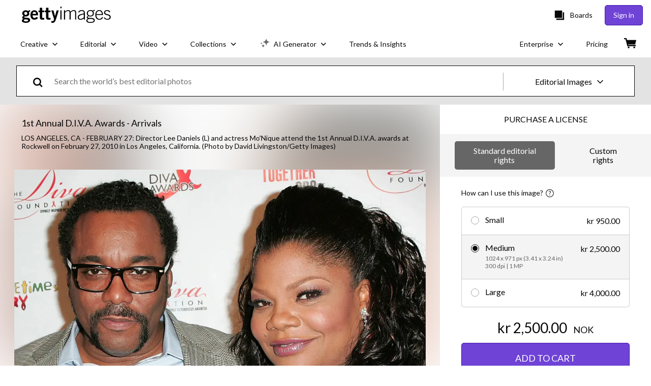

--- FILE ---
content_type: text/javascript; charset=utf-8
request_url: https://www.gettyimages.no/asset-detail/assets/2970.d81146c46360fa2ce971.js
body_size: 54971
content:
/*! For license information please see 2970.d81146c46360fa2ce971.js.LICENSE.txt */
(self.webpackChunkasset_detail=self.webpackChunkasset_detail||[]).push([[2970],{90041:function(e,t,n){"use strict";n.d(t,{Jr:function(){return r},Ni:function(){return a}});var a,r,o=n(74848),s=n(70277),i=n(32485),c=n.n(i),l=n(80753);!function(e){e.EXTRA_SMALL="extraSmall",e.SMALL="small",e.MEDIUM="medium",e.LARGE="large"}(a||(a={})),function(e){e.PRIMARY="primary",e.SECONDARY="secondary",e.TERTIARY="tertiary",e.HOLLOW="hollow",e.HOLLOW_INVERT="hollowInvert",e.TEXT="text",e.LINK="link"}(r||(r={}));const u=(0,s.forwardRef)(({children:e,className:t,fullWidth:n=!1,variant:s=r.PRIMARY,size:i=a.SMALL,type:u="button",disabled:d=!1,...h},p)=>{const m=c()(t,l.A.Button,l.A[s],l.A[i],{[l.A.fullWidth]:n});return(0,o.jsx)("button",{...h,ref:p,disabled:d,"aria-disabled":d,className:m,type:u,children:e})});u.displayName="Button",t.Ay=u},62431:function(e,t,n){"use strict";n.d(t,{A:function(){return T}});var a=n(74848),r=n(70277),o=n(54959),s=n(91071),i=n(62133),c=n(9957),l=n(81351),u=n(85357),d=n(31769),h=n(7971),p=n(12579),m="Checkbox",[g,f]=(0,i.A)(m),[y,_]=g(m);function v(e){const{__scopeCheckbox:t,checked:n,children:o,defaultChecked:s,disabled:i,form:c,name:u,onCheckedChange:d,required:h,value:p="on",internal_do_not_use_render:g}=e,[f,_]=(0,l.i)({prop:n,defaultProp:s??!1,onChange:d,caller:m}),[v,w]=r.useState(null),[E,b]=r.useState(null),A=r.useRef(!1),S=!v||(!!c||!!v.closest("form")),C={checked:f,disabled:i,setChecked:_,control:v,setControl:w,name:u,form:c,value:p,hasConsumerStoppedPropagationRef:A,required:h,defaultChecked:!R(s)&&s,isFormControl:S,bubbleInput:E,setBubbleInput:b};return(0,a.jsx)(y,{scope:t,...C,children:P(g)?g(C):o})}var w="CheckboxTrigger",E=r.forwardRef(({__scopeCheckbox:e,onKeyDown:t,onClick:n,...o},i)=>{const{control:l,value:u,disabled:d,checked:h,required:m,setControl:g,setChecked:f,hasConsumerStoppedPropagationRef:y,isFormControl:v,bubbleInput:E}=_(w,e),b=(0,s.s)(i,g),A=r.useRef(h);return r.useEffect(()=>{const e=l?.form;if(e){const t=()=>f(A.current);return e.addEventListener("reset",t),()=>e.removeEventListener("reset",t)}},[l,f]),(0,a.jsx)(p.sG.button,{type:"button",role:"checkbox","aria-checked":R(h)?"mixed":h,"aria-required":m,"data-state":k(h),"data-disabled":d?"":void 0,disabled:d,value:u,...o,ref:b,onKeyDown:(0,c.mK)(t,e=>{"Enter"===e.key&&e.preventDefault()}),onClick:(0,c.mK)(n,e=>{f(e=>!!R(e)||!e),E&&v&&(y.current=e.isPropagationStopped(),y.current||e.stopPropagation())})})});E.displayName=w;var b=r.forwardRef((e,t)=>{const{__scopeCheckbox:n,name:r,checked:o,defaultChecked:s,required:i,disabled:c,value:l,onCheckedChange:u,form:d,...h}=e;return(0,a.jsx)(v,{__scopeCheckbox:n,checked:o,defaultChecked:s,disabled:c,required:i,onCheckedChange:u,name:r,form:d,value:l,internal_do_not_use_render:({isFormControl:e})=>(0,a.jsxs)(a.Fragment,{children:[(0,a.jsx)(E,{...h,ref:t,__scopeCheckbox:n}),e&&(0,a.jsx)(C,{__scopeCheckbox:n})]})})});b.displayName=m;var A="CheckboxIndicator";r.forwardRef((e,t)=>{const{__scopeCheckbox:n,forceMount:r,...o}=e,s=_(A,n);return(0,a.jsx)(h.C,{present:r||R(s.checked)||!0===s.checked,children:(0,a.jsx)(p.sG.span,{"data-state":k(s.checked),"data-disabled":s.disabled?"":void 0,...o,ref:t,style:{pointerEvents:"none",...e.style}})})}).displayName=A;var S="CheckboxBubbleInput",C=r.forwardRef(({__scopeCheckbox:e,...t},n)=>{const{control:o,hasConsumerStoppedPropagationRef:i,checked:c,defaultChecked:l,required:h,disabled:m,name:g,value:f,form:y,bubbleInput:v,setBubbleInput:w}=_(S,e),E=(0,s.s)(n,w),b=(0,u.Z)(c),A=(0,d.X)(o);r.useEffect(()=>{const e=v;if(!e)return;const t=window.HTMLInputElement.prototype,n=Object.getOwnPropertyDescriptor(t,"checked").set,a=!i.current;if(b!==c&&n){const t=new Event("click",{bubbles:a});e.indeterminate=R(c),n.call(e,!R(c)&&c),e.dispatchEvent(t)}},[v,b,c,i]);const C=r.useRef(!R(c)&&c);return(0,a.jsx)(p.sG.input,{type:"checkbox","aria-hidden":!0,defaultChecked:l??C.current,required:h,disabled:m,name:g,value:f,form:y,...t,tabIndex:-1,ref:E,style:{...t.style,...A,position:"absolute",pointerEvents:"none",opacity:0,margin:0,transform:"translateX(-100%)"}})});function P(e){return"function"==typeof e}function R(e){return"indeterminate"===e}function k(e){return R(e)?"indeterminate":e?"checked":"unchecked"}C.displayName=S;var x=({id:e,className:t,checkColor:n="#0E0F0F"})=>(0,a.jsxs)("svg",{id:e,className:t,width:"18",height:"18",viewBox:"0 0 18 18",fill:"none",xmlns:"http://www.w3.org/2000/svg",children:[(0,a.jsxs)("g",{clipPath:"url(#clip0_635_3768)",children:[(0,a.jsx)("rect",{width:"18",height:"18",fill:"white"}),(0,a.jsx)("path",{d:"M17 1V17H1V1H17V1ZM18 0H0V18H18V0Z",fill:"#0C0D0D"}),(0,a.jsx)("path",{d:"M7.81934 13.3293L3.66406 9.19354L5.07422 7.77557L7.81543 10.5041L13.1855 5.13446L14.5996 6.54852L7.81934 13.3293Z",fill:n})]}),(0,a.jsx)("defs",{children:(0,a.jsx)("clipPath",{id:"clip0_635_3768",children:(0,a.jsx)("rect",{width:"18",height:"18",fill:"white"})})})]});var M,D=({id:e,className:t})=>(0,a.jsxs)("svg",{id:e,className:t,width:"18",height:"18",viewBox:"0 0 18 18",fill:"none",xmlns:"http://www.w3.org/2000/svg",children:[(0,a.jsxs)("g",{clipPath:"url(#clip0_635_3768)",children:[(0,a.jsx)("rect",{width:"18",height:"18",fill:"white"}),(0,a.jsx)("path",{d:"M17 1V17H1V1H17ZM18 0H0V18H18V0Z",fill:"#0C0D0D"})]}),(0,a.jsx)("defs",{children:(0,a.jsx)("clipPath",{id:"clip0_635_3768",children:(0,a.jsx)("rect",{width:"18",height:"18",fill:"white"})})})]}),N=n(32485),I=n.n(N);!function(e){e.START="start",e.END="end",e.TOP="top",e.BOTTOM="bottom"}(M||(M={}));const L=(0,r.forwardRef)(({id:e,name:t,onChange:n,label:r,labelPlacement:s=M.END,checked:i,className:c,...l},u)=>{const d=(0,o.A)("checkbox"),h={[M.START]:d.startLabelPlacement,[M.END]:d.endLabelPlacement,[M.TOP]:d.topLabelPlacement,[M.BOTTOM]:d.bottomLabelPlacement},p=I()(d.Checkbox,h[s],c);return(0,a.jsxs)("div",{className:p,children:[(0,a.jsx)("label",{className:d.checkboxLabel,htmlFor:e,children:r}),(0,a.jsx)(b,{...l,className:d.checkboxButton,id:e,name:t,ref:u,checked:i,onCheckedChange:()=>{n(!i)},children:i?(0,a.jsx)(x,{className:d.checkboxIcon}):(0,a.jsx)(D,{className:d.checkboxIcon})})]})});L.displayName="Checkbox";var T=L},53431:function(e,t,n){"use strict";n.d(t,{A:function(){return h}});var a=n(74848),r=n(70277),o=n(78534),s=n(32485),i=n.n(s),c={flexBox:"SopHNW0D5OHB6nbAraBB",displayFlex:"sW8bB2gMhW68rhXx5lzT",displayBlock:"dMK4CGeVyOoIr4oiIpBB",displayInlineFlex:"a6_opPMxMMcagkNsHHis",displayInlineBlock:"CQxBntV09RxFJFbvuBgS",alignContentBaseline:"z2PwQnQnSEW3oJ1HmykW",alignContentCenter:"ZztAZLES6zOMQEq_3g8w",alignContentEnd:"yckmkHY743lswSwx1CBW",alignContentFirstBaseline:"Ca48MAb_p8O8tbH13j1z",alignContentflexEnd:"m9jBHo03cNFSERMcJP89",alignContentFlexStart:"Q5PIOstEP_7SwmdH69wS",alignContentLastBaseline:"BG_XKICsAxNLJzxYuT4B",alignContentNormal:"wnGxKjfHH2_4CfEf_a8s",alignContentSpaceAround:"uLjaRGMXN_ZnGFOnvgre",alignContentSpaceBetween:"PJ5hhg45ElRnCGLv2hez",alignContentSpaceEvenly:"_6NLfMJuj_JLGaKiifUB",alignContentStart:"AmFLphWsf97plR28yanb",alignContentStretch:"O3GlkZZg_K7c8o6NFxNK",alignItemsBaseline:"JMf8sJ7pOC_Wrg3z4Hfh",alignItemsCenter:"pBOXr_mRrn8W8uCdxpEW",alignItemsEnd:"SNBRSbp24IFNBruVEECs",alignItemsFirstBaseline:"UDO0HgWY_1OgF3IlLbqO",alignItemsFlexEnd:"y3w2ZTRd26u7WCaBfA1Q",alignItemsFlexStart:"hhsPPduEMlw4p6MaLfb7",alignItemsLastBaseline:"aI1KMlH_zV2YpBzAxMJb",alignItemsNormal:"bizVeDucnkNWZUdr8EXk",alignItemsSelfEnd:"Z_xN4wgM6TONtIGZ2iKs",alignItemsSelfStart:"iffkdX7ugg2igN0AkfeS",alignItemsStart:"i9cGn_9P8z7R6w_LWusM",alignItemsStretch:"NlcItIBuls65tAnjiMhI",alignSelfAuto:"DnT6UfRPKHMkKSG8r17p",alignSelfBaseline:"xq1hnXEnwj07YCVU2Umr",alignSelfCenter:"E9rgyfUibYdAjOZLiroq",alignSelfFirstBaseline:"xmxwdYwBzI5WbDiGKP7n",alignSelfFlexEnd:"hXUGd7M4iEDvgRXogCzt",alignSelfFlexStart:"y0eYtnK11vZPYQbDgl32",alignSelfLastBaseline:"u7RaR_kNHYD9Rpex4jwd",alignSelfNormal:"zuUVLmCehYYffOwFkESI",alignSelfSelfEnd:"IE6xNfcbLdJAM8WDf4C_",alignSelfSelfStart:"I8XkTJxoRf1zZjBa1BBQ",alignSelfStretch:"d0WxCgsF5f1Vf11P8A2k",justifyContentCenter:"AW9vrB_8tP_5cOETgR_Q",justifyContentEnd:"pRtgeWYrzi2lXsQPzW1u",justifyContentFlexEnd:"j5_9fKrbPvPU1d0Bgw8h",justifyContentFlexStart:"bKkbAAINK12PPcV9nlkK",justifyContentLeft:"qLsD5dLBPHako9ICGtXw",justifyContentNormal:"mHANK1JvAFq_NGJdcovD",justifyContentRight:"KZZDPwe7swsbKBDGN4ag",justifyContentSpaceAround:"jrqz0OdHa7G6g9DOtMTQ",justifyContentSpaceBetween:"iil3nu0GcJO1gvLLMM59",justifyContentSpaceEvenly:"ymv7NprvkbeDdONxw45I",justifyContentStart:"_qGR61cropiwNBb_Ukjg",justifyContentStretch:"xY0IK8m5L8ADtI4GWbm_",justifyItemsBaseline:"xxCXLaKPhwBmBvTPwGSH",justifyItemsCenter:"dI8RN6HrZsGdBF2yhtNC",justifyItemsEnd:"qvd0Tu1WKqkOv9rMwLpi",justifyItemsFirstBaseline:"NVcOcbNozGW8ZK583ELw",justifyItemsFlexEnd:"jwrZebu5Y7zafu9XrkQm",justifyItemsFlexStart:"dcKTef_a6ZTtCeXPVX_q",justifyItemsLastBaseline:"rhffrtxtyx0xyYHXMjR_",justifyItemsLeft:"s1p75HM_xBjFTgvgQGYN",justifyItemsLegacy:"Js7zBj26uRa2qAi3XhgF",justifyItemsNormal:"f55rDXizqMQdPuz7k28w",justifyItemsRight:"iiPZVQf9bRTFIIWqdVtw",justifyItemsSelfEnd:"QgrYWB32PfOnZraUVu_p",justifyItemsSelfStart:"eb9ZefOYhgElsN_1BWqY",justifyItemsStart:"mmOXhpvE00NOau3JZYVI",justifyItemsStretch:"PWMtmVmj8DNpttfRYzEF",justifySelfAuto:"W_6UfVZJXqFkQEg2Ik9G",justifySelfBaseline:"ic8JgquqvKCipgXFHoEO",justifySelfCenter:"iPgJ9ULxBdLXLe2_Awfc",justifySelfEnd:"CypVWEd4ibAPunmidmwQ",justifySelfFirstBaseline:"nXmS5QUwz01YC_Jn7UXk",justifySelfFlexEnd:"jMG4iRAeybKmoABp5wVn",justifySelfFlexStart:"vnyKts6jcA4iAPs4eeVJ",justifySelfLastBaseline:"WgTLgdHcgbnD61LZTwej",justifySelfLeft:"RYGhYhcA7JUR_imrpoUk",justifySelfNormal:"xPk7d9FkANHdN8WN5d4C",justifySelfRight:"qvYA_bW_iq9_KiaDdnj4",justifySelfSelfEnd:"Tw6FjGIfr7g5T_fiUEE0",justifySelfSelfStart:"JZkJF6MyRxvSL3sJ65BQ",justifySelfStart:"MTL6MzQGO7P9dfdX_xci",justifySelfStretch:"qfKROECQ6quRzKfnoEWv",flexDirectionColumn:"BDc0iW8Maze62lL67F3F",flexDirectionColumnReverse:"hed4O8XkBUp25WoRTzrW",flexDirectionRow:"geGNh3ziQ2SI2d7cx6Zs",flexDirectionRowReverse:"YJF2HkBpj7tBM_iPatFP",flexDirectionUnset:"HAahc5e74ez7YCc2cKNJ",flexWrapNowrap:"Ejh0DvE6_BAVt7pw4V8Y",flexWrapWrap:"JsYikxI_hxD8PQdi5G_c",flexWrapWrapReverse:"H0uUqhLw2ONE35Lqe8lf"};const l=(0,r.forwardRef)(({flex:e,flexGrow:t,flexBasis:n,flexShrink:a,order:s,children:l,className:u,style:d,alignContent:h,alignItems:p,alignSelf:m,justifyContent:g,justifyItems:f,justifySelf:y,flexDirection:_=o.Qy.ROW,display:v=o.AP.BLOCK,flexWrap:w,as:E="div",...b},A)=>{const S=i()(c.flexBox,u,{[c[`display${v}`]]:v,[c[`alignContent${h}`]]:h,[c[`alignItems${p}`]]:p,[c[`alignSelf${m}`]]:m,[c[`justifyContent${g}`]]:g,[c[`justifyItems${f}`]]:f,[c[`justifySelf${y}`]]:y,[c[`flexDirection${_}`]]:_,[c[`flexWrap${w}`]]:w});return(0,r.createElement)(E,{style:{flex:e,flexGrow:t,flexBasis:n,flexShrink:a,order:s,...d},...b,className:S,ref:A},l)});l.displayName="Box";var u=l;const d=(0,r.forwardRef)(({children:e,...t},n)=>(0,a.jsx)(u,{ref:n,display:o.AP.FLEX,...t,children:e}));d.displayName="Flex";var h=d},78534:function(e,t,n){"use strict";var a,r,o,s,i,c,l,u,d;n.d(t,{$k:function(){return r},AP:function(){return d},Qy:function(){return l},fx:function(){return s}}),function(e){e.BASELINE="Baseline",e.CENTER="Center",e.END="End",e.FIRSTBASELINE="FirstBaseline",e.FLEXEND="FlexEnd",e.FLEXSTART="FlexStart",e.LASTBASELINE="LastBaseline",e.NORMAL="Normal",e.SPACEAROUND="SpaceAround",e.SPACEBETWEEN="SpaceBetween",e.SPACEEVENLY="SpaceEvenly",e.START="Start",e.STRETCH="Stretch"}(a||(a={})),function(e){e.BASELINE="Baseline",e.CENTER="Center",e.END="End",e.FIRSTBASELINE="FirstBaseline",e.FLEXEND="FlexEnd",e.FLEXSTART="FlexStart",e.LASTBASELINE="LastBaseline",e.NORMAL="Normal",e.SELFEND="SelfEnd",e.SELFSTART="SelfStart",e.START="Start",e.STRETCH="Stretch"}(r||(r={})),function(e){e.AUTO="Auto",e.BASELINE="Baseline",e.CENTER="Center",e.FIRSTBASELINE="FirstBaseline",e.FLEXEND="FlexEnd",e.FLEXSTART="FlexStart",e.LASTBASELINE="LastBaseline",e.NORMAL="Normal",e.SELFEND="SelfEnd",e.SELFSTART="SelfStart",e.STRETCH="Stretch"}(o||(o={})),function(e){e.CENTER="Center",e.END="End",e.FLEXEND="FlexEnd",e.FLEXSTART="FlexStart",e.LEFT="Left",e.NORMAL="Normal",e.RIGHT="Right",e.SPACEAROUND="SpaceAround",e.SPACEBETWEEN="SpaceBetween",e.SPACEEVENLY="SpaceEvenly",e.START="Start",e.STRETCH="Stretch"}(s||(s={})),function(e){e.BASELINE="Baseline",e.CENTER="Center",e.END="End",e.FIRSTBASELINE="FirstBaseline",e.FLEXEND="FlexEnd",e.FLEXSTART="FlexStart",e.LASTBASELINE="LastBaseline",e.LEFT="Left",e.LEGACY="Legacy",e.NORMAL="Normal",e.RIGHT="Right",e.SELFEND="SelfEnd",e.SELFSTART="SelfStart",e.START="Start",e.STRETCH="Stretch"}(i||(i={})),function(e){e.AUTO="Auto",e.BASELINE="Baseline",e.CENTER="Center",e.END="End",e.FIRSTBASELINE="FirstBaseline",e.FLEXEND="FlexEnd",e.FLEXSTART="FlexStart",e.LASTBASELINE="LastBaseline",e.LEFT="Left",e.NORMAL="Normal",e.RIGHT="Right",e.SELFEND="SelfEnd",e.SELFSTART="SelfStart",e.START="Start",e.STRETCH="Stretch"}(c||(c={})),function(e){e.COLUMN="Column",e.COLUMNREVERSE="ColumnReverse",e.ROW="Row",e.ROWREVERSE="RowReverse",e.UNSET="Unset"}(l||(l={})),function(e){e.NOWRAP="Nowrap",e.WRAP="Wrap",e.WRAPREVERSE="WrapReverse"}(u||(u={})),function(e){e.BLOCK="Block",e.INLINEBLOCK="InlineBlock",e.FLEX="Flex",e.INLINEFLEX="InlineFlex"}(d||(d={}))},96987:function(e,t,n){"use strict";var a=n(74848),r=n(70277),o=n(32485),s=n.n(o),i=n(54959);const c=(0,r.forwardRef)(({ariaLabel:e,children:t,className:n,disabled:r,...o},c)=>{const l=(0,i.A)("iconButton"),u=s()(l.IconButton,n);return(0,a.jsx)("button",{type:"button",...o,disabled:r,"aria-disabled":r,"aria-label":e,className:u,ref:c,children:t})});c.displayName="IconButton",t.A=c},85889:function(e,t,n){"use strict";var a=n(74848),r=n(70277),o=n(32485),s=n.n(o),i=n(54959),c=n(80753);const l=(0,r.forwardRef)(({children:e,href:t,buttonStyleProps:n,ariaLabel:r,className:o,...l},u)=>{const d=(0,i.A)("link"),h=n?s()(c.A.Button,c.A[n.variant],c.A[n.size],{[c.A.fullWidth]:n.fullWidth},o):s()(d.Link,o);return(0,a.jsx)("a",{ref:u,href:t,className:h,"aria-label":r,...l,children:e})});l.displayName="Link",t.A=l},20342:function(e,t,n){"use strict";n.d(t,{O:function(){return x},A:function(){return N}});var a=n(74848),r=n(70277),o=n.n(r),s=n(32485),i=n.n(s),c=n(54959),l=n(52791),u=n(24525);const d={easeInOut:"cubic-bezier(0.4, 0, 0.2, 1)",easeOut:"cubic-bezier(0.0, 0, 0.2, 1)",easeIn:"cubic-bezier(0.4, 0, 1, 1)",sharp:"cubic-bezier(0.4, 0, 0.6, 1)"},h={shortest:150,shorter:200,short:250,standard:300,complex:375,enteringScreen:225,leavingScreen:195},p={enter:225,exit:195},m=(e,t)=>n=>{if(t&&e){const a=e.current;a&&(void 0===n?t(a):t(a,n))}},g=e=>`${Math.round(Number(e))}ms`,f=e=>{if(!e)return 0;const t=Number(e)/36;return Math.round(10*(4+15*t**.25+t/5))};var y=e=>{const t={...d,...e?.easing||{}},n={...h,...e?.duration||{}};return{getAutoHeightDuration:f,create:(e=["all"],a={})=>{const{duration:r=n.standard,easing:o=t.easeInOut,delay:s=0}=a;return(Array.isArray(e)?e:[e]).map(e=>`${e} ${g(r)} ${o} ${g(s)}`).join(",")},...e,easing:t,duration:n}};var _=(e,t)=>{"function"==typeof e?e(t):e&&(e.current=t)};var v=(...e)=>(0,r.useMemo)(()=>e.every(e=>null==e)?null:t=>{e.forEach(e=>{_(e,t)})},e);var w;!function(e){e.ENTER="enter",e.EXIT="exit"}(w||(w={}));const E=(e,t)=>{const{timeout:n,easing:a,style:r={}}=e;return{duration:r.transitionDuration??("number"==typeof n?n:n[t.mode]||0),easing:r.transitionTimingFunction??("object"==typeof a?a[t.mode]:a),delay:r.transitionDelay||0}};var b;!function(e){e.entering="entering",e.entered="entered",e.exited="exited"}(b||(b={}));const A={entering:{opacity:.5},entered:{opacity:.5},exited:{}},S=(0,r.forwardRef)(({addEndListener:e,appear:t=!0,children:n,easing:s={},in:i,onEnter:c,onEntered:l,onEntering:d,onExit:h,onExited:g,onExiting:f,style:_={},timeout:b=p,transitionStyles:S=A,TransitionComponent:C=u.Transition,...P},R)=>{const k=(0,r.useRef)(null),x=v(k,n.ref,R),M=y(),D=m(k,d),N=m(k,(e,t)=>{(e=>{e&&e.scrollTop})(e);const n=E({style:_,timeout:b,easing:s},{mode:w.ENTER});if(e){const t=M.create("opacity",n);e.style.transition=t}c&&c(e,t)}),I=m(k,l),L=m(k,f),T=m(k,e=>{const t=E({style:_,timeout:b,easing:s},{mode:w.EXIT});if(e){const n=M.create("opacity",t);e.style.transition=n}h&&h(e)}),j=m(k,g);return(0,a.jsx)(C,{appear:t,in:i,nodeRef:k,onEnter:N,onEntered:I,onEntering:D,onExit:T,onExited:j,onExiting:L,addEndListener:t=>{e&&k&&k.current&&e(k.current,t)},timeout:b,...P,children:(e,t)=>o().cloneElement(n,{style:{opacity:0,visibility:"exited"!==e||i?void 0:"hidden",...S[e],..._,...n.props.style},ref:x,...t})})});S.displayName="Fade";var C=S;const P=(0,r.forwardRef)(({open:e,className:t,size:n,disableFade:r=!1,...o},s)=>{const l=(0,c.A)("modal"),u=i()({[l.ModalBackdrop]:e},t);if(n===x.FULL_SCREEN)return null;const d=()=>(0,a.jsx)("div",{...o,className:u,ref:s});return r?d():(0,a.jsx)(C,{in:e,children:d()})});P.displayName="ModalBackdrop";var R=P;const k=(0,r.forwardRef)(({className:e,children:t,size:n,...r},o)=>{const s=(0,c.A)("modal"),l=i()(s.ModalRoot,s[n],e);return(0,a.jsx)("div",{...r,ref:o,className:l,children:t})});k.displayName="ModalRoot";var x,M=k;!function(e){e.LARGE="large",e.MEDIUM="medium",e.FULL_SCREEN="fullScreen"}(x||(x={}));const D=(0,r.forwardRef)(({open:e,children:t,RootComponent:n,rootProps:o,BackdropComponent:s,backdropProps:u,className:d,modalDescribedById:h,onClose:p,size:m=x.MEDIUM,disableFade:g=!1,disablePortal:f=!1,closeOnBackdropClick:y=!0,..._},v)=>{const w=(0,c.A)("modal"),E=i()(w.Modal,d,"fade_modal"),b=(0,r.useMemo)(()=>s??R,[s]),A=(0,r.useMemo)(()=>n??M,[n]),S=(0,r.useMemo)(()=>f?r.Fragment:l.ZJ,[f]),P={...u,size:m,open:e},k=e=>{y||e.preventDefault()},D=e=>{y||e.preventDefault()},N=()=>(0,a.jsx)(l.Cf,{asChild:!0,"aria-modal":!0,className:E,onInteractOutside:k,onEscapeKeyDown:D,"aria-describedby":h,children:(0,a.jsx)(A,{..._,...o,size:m,ref:v,children:t})});return(0,a.jsx)(l.lG,{open:e,onOpenChange:e=>{!e&&p&&p()},children:(0,a.jsxs)(S,{children:[(0,a.jsx)(l.LC,{asChild:!0,children:(0,a.jsx)(b,{...P})}),g?N():(0,a.jsx)(C,{in:e,transitionStyles:{entering:{opacity:1},entered:{opacity:1},exited:{}},children:N()})]})})});D.displayName="Modal";var N=D},36164:function(e,t,n){"use strict";n.d(t,{U:function(){return a}});var a,r=n(74848),o=n(70277),s=n(54959),i=n(32485),c=n.n(i),l=n(20342);!function(e){e.TOP="TOP",e.BOTTOM="BOTTOM",e.TOP_AND_BOTTOM="TOP_AND_BOTTOM"}(a||(a={}));const u=(0,o.forwardRef)(({children:e,padding:t,className:n,size:o=l.O.MEDIUM,...i},u)=>{const d=(0,s.A)("modal"),h={[a.TOP]:d.topPadding,[a.BOTTOM]:d.bottomPadding,[a.TOP_AND_BOTTOM]:d.topAndBottomPadding},p=t?h[t]:"",m=c()(d.ModalBody,d[o],p,n);return(0,r.jsx)("div",{...i,className:m,ref:u,children:e})});u.displayName="ModalBody",t.A=u},15896:function(e,t,n){"use strict";var a=n(74848),r=n(70277),o=n(54959),s=n(32485),i=n.n(s),c=n(90041);const l=(0,r.forwardRef)(({className:e,primaryButtonProps:t,secondaryButtonProps:n,...r},s)=>{const l=(0,o.A)("modal"),u=i()(l.ModalFooter,e),d=i()(l.secondaryButton,n?.className);return(0,a.jsxs)("div",{...r,className:u,ref:s,children:[(0,a.jsx)(c.Ay,{variant:c.Jr.SECONDARY,size:c.Ni.LARGE,...t,children:t.children}),n?.children&&(0,a.jsx)(c.Ay,{variant:c.Jr.TERTIARY,size:c.Ni.LARGE,...n,className:d,children:n.children})]})});l.displayName="ModalFooter",t.A=l},67510:function(e,t,n){"use strict";n.d(t,{A:function(){return f}});var a=n(74848),r=n(70277),o=n(54959),s=n(32485),i=n.n(s);var c=({id:e,className:t,iconColor:n="#0D0D0D"})=>(0,a.jsx)("svg",{id:e,className:t,width:"18",height:"18",viewBox:"3 3 18 18",fill:"none",xmlns:"http://www.w3.org/2000/svg",children:(0,a.jsx)("path",{d:"M19.9904 18.8238L18.8334 20L12 13.157L5.16661 19.9904L4.00955 18.8334L10.8429 12.0191L4.00956 5.17617L5.1666 4L12.0191 10.8429L18.8429 4.00956L19.9809 5.16661L13.1762 12L19.9904 18.8238Z",fill:n})}),l=n(96987),u=n(30827),d=n(52791),h=n(12579),p=Object.freeze({position:"absolute",border:0,width:1,height:1,padding:0,margin:-1,overflow:"hidden",clip:"rect(0, 0, 0, 0)",whiteSpace:"nowrap",wordWrap:"normal"}),m=r.forwardRef((e,t)=>(0,a.jsx)(h.sG.span,{...e,ref:t,style:{...p,...e.style}}));m.displayName="VisuallyHidden";const g=(0,r.forwardRef)(({handleClose:e,heading:t,hideHeading:n=!1,headingProps:r={},className:s,...h},p)=>{const g=(0,o.A)("modal"),f=i()(g.ModalHeader,s),y=()=>(0,a.jsx)(d.L3,{asChild:!0,children:(0,a.jsx)(u.Ay,{className:g.modalHeading,component:u.QY.H2,variant:u.PT.title.medium,...r,children:t})});return(0,a.jsxs)("div",{...h,className:f,ref:p,children:[(0,a.jsx)(l.A,{onClick:e,ariaLabel:"Close modal",className:g.closeButton,children:(0,a.jsx)(c,{className:g.closeIcon})}),t&&(n?(0,a.jsx)(m,{asChild:!0,children:y()}):y())]})});g.displayName="ModalHeader";var f=g},53555:function(e,t,n){"use strict";n.d(t,{A:function(){return u}});var a=n(74848),r=n(70277),o=n(32485),s=n.n(o),i=n(54959);var c=({primaryColor:e,secondaryColor:t,...n})=>(0,a.jsx)("svg",{width:"40",height:"40",viewBox:"-20 -20 42 42",xmlns:"http://www.w3.org/2000/svg",stroke:t,...n,children:(0,a.jsx)("g",{fill:"none",fillRule:"evenodd",children:(0,a.jsxs)("g",{transform:"translate(1 1)",strokeWidth:"2","data-testid":"oval-secondary-group",children:[(0,a.jsx)("circle",{strokeOpacity:".5",cx:"0",cy:"0",r:"20",stroke:e,strokeWidth:"2"}),(0,a.jsx)("path",{d:"M20 0c0-9.94-8.06-20-20-20",children:(0,a.jsx)("animateTransform",{attributeName:"transform",type:"rotate",from:"0 0 0",to:"360 0 0",dur:"1s",repeatCount:"indefinite"})})]})})});const l=(0,r.forwardRef)(({className:e,...t},n)=>{const r=(0,i.A)("spinner"),o=s()(r.spinner,e);return(0,a.jsx)("div",{...t,className:o,ref:n,children:(0,a.jsx)(c,{})})});l.displayName="Spinner";var u=l},54959:function(e,t,n){"use strict";var a=n(70277),r=n(1651);t.A=e=>{const{theme:t}=(0,a.useContext)(r.A)||{};return t&&Object.prototype.hasOwnProperty.call(t,e)?t[e]:{}}},30827:function(e,t,n){"use strict";n.d(t,{PT:function(){return c},QY:function(){return l},o3:function(){return a}});var a,r=n(74848),o=n(32485),s=n.n(o),i=n(54959);!function(e){e["hero.large"]="hero.large",e["hero.small"]="hero.small",e["title.xLarge"]="title.xLarge",e["title.large"]="title.large",e["title.medium"]="title.medium",e["title.small"]="title.small",e["body.large"]="body.large",e["body.medium"]="body.medium",e["body.small"]="body.small",e["body.xsmall"]="body.xsmall"}(a||(a={}));const c={hero:{large:a["hero.large"],small:a["hero.small"]},title:{xLarge:a["title.xLarge"],large:a["title.large"],medium:a["title.medium"],small:a["title.small"]},body:{large:a["body.large"],medium:a["body.medium"],small:a["body.small"],xsmall:a["body.xsmall"]}};var l;!function(e){e.H1="h1",e.H2="h2",e.H3="h3",e.H4="h4",e.H5="h5",e.H6="h6",e.P="p",e.SPAN="span",e.CAPTION="caption",e.DIV="div"}(l||(l={}));const u=c.body.medium;t.Ay=({component:e=l.P,variant:t=u,children:n,className:a,...o})=>{const c=t.replace(".","_"),d=(0,i.A)("typography"),h=d[c],p=s()(d.typography,h,a),m=e;return(0,r.jsx)(m,{...o,className:p,children:n})}},43633:function(e,t,n){"use strict";n.d(t,{FW:function(){return ie},v0:function(){return C},MS:function(){return le},ho:function(){return Pe},PE:function(){return de},qk:function(){return Ue},bH:function(){return P}});var a=n(70277),r=n.n(a),o=n(87492),s=n.n(o);const i=new Map;var c=n(31876),l=n(49358),u=n(48572),d=n.n(u);const h="/components/collaboration/api",p=()=>{const e=new CustomEvent("boards.boardsUpdated");window.dispatchEvent(e)};async function m(){return(await d().get(`${h}/default`)).data}class g{constructor(e){if(e)for(const t of Object.keys(e))this[t]=e[t]}}class f extends g{isAssetInBoard(e){return this.defaultBoard&&this.defaultBoard.assetIds.includes(e.id)}}var y=n(74848);const _=(0,a.createContext)(),v="BOARDS_GET_DEFAULT",w="BOARDS_GET_LIST",E="BOARDS_ADD_ASSET_TO_DEFAULT_BOARD",b="BOARDS_REMOVE_ASSET_FROM_DEFAULT_BOARD",A={list:null,defaultBoard:null},S=(e=A,t)=>{let n;switch(t.type){case v:return n=t.payload,n.assetIds=n.assets.map(e=>e.uri.replace(/^gi:/,"")),{...e,defaultBoard:n};case w:return{...e,list:t.payload.boards};case b:return n={...e.defaultBoard},n.assetIds=n.assetIds.filter(e=>e!==t.payload),{...e,defaultBoard:n};case E:return n={...e.defaultBoard},n.assetIds.push(t.payload),{...e,defaultBoard:n};default:return e}},C=({children:e=null})=>{const[t,n]=(0,a.useReducer)(S,A),r=async()=>{const e=await m();return n({type:v,payload:e}),e},o=async()=>{const e=await async function(){return(await d().get(`${h}/boards`)).data}();return n({type:w,payload:e}),e},u=(0,a.useMemo)(()=>new f(t),[t]);var g;return(g=((e,t)=>{const[n,r]=(0,a.useState)(null),o=(e,t)=>{r(t)};return(0,a.useEffect)(()=>{const n=s().countSubscriptions(e),a=i.get(e),r=async()=>{const n=await t();i.set(e,n),s().publish(e,n)};return s().subscribe(e,o),0===n?(i.delete(e),r()):a?o(0,a):r(),()=>{const t=s().countSubscriptions(e);s().unsubscribe(e),1===t&&i.delete(e)}},[]),n})("BoardToolBox.getDefaultBoard",async()=>"undefined"!=typeof window&&window.user&&!window.user.isBot?m():Promise.resolve(null)))&&!u.defaultBoard&&n({type:v,payload:g}),(0,y.jsx)(_.Provider,{value:{addAsset:async(e,t)=>{await async function(e,t){const n={boardId:e,assetIds:[`gi:${t}`]},a=await d().post(`${h}/add-assets`,n,{headers:{Accept:"application/json"}});return p(),a.data}(e,t),n({type:E,payload:t})},boards:u,createBoard:async e=>{const t=await async function(e){return(await d().post(`${h}/create-board`,{name:e},{headers:{Accept:"application/json"}})).data}(e);await r(),await o(),void 0!==window.eventBus&&window.eventBus.trigger("loadBoardsMenu");const n=new CustomEvent("boardCreated",{detail:{boardId:t?.id}});return window.dispatchEvent(n),t},getBoardsList:o,getDefaultBoard:r,removeAsset:async(e,t)=>{await async function(e,t){const n={boardId:e,assetIds:[`gi:${t}`]},a=await d().delete(`${h}/remove-assets`,{headers:{Accept:"application/json"},params:n});return p(),a.data}(e,t),n({type:b,payload:t})}},children:(0,y.jsx)(l.u9,{children:(0,y.jsx)(c.Zn,{children:e})})})},P=()=>(0,a.useContext)(_);var R=n(32485),k=n.n(R),x=n(47006),M={component:"lC8Ppijtaqxa4Dz4Lmwq",save:"CzcquCphioIXEP7J3WSB",save_istock:"mfTsudPC8VbCFt_ct2V8",save_getty:"dtASz_XVhW0XIDKCBU20",text:"mErWdAKZuOP5XNFNVrN8"};const D=({children:e,theme:t,onClick:n})=>{const a=(0,x.c)();return(0,y.jsxs)("li",{role:"menuitem",className:M.component,onKeyDown:e=>{"Space"!==e.code&&"Enter"!==e.code||n()},onClick:n,tabIndex:0,children:[(0,y.jsx)("span",{className:M.text,children:e}),(0,y.jsx)("span",{className:k()(M.save,M[`save_${t}`]),children:a("save")})]})};var N=n(57726),I=n.n(N),L={component:"mgOwjWtW8dcaOaOTbq1C",disabled:"JL70x86hKuRKAYWFZ02a",component_getty:"MH0K9Gq8zrbDNyh4AjLf",component_istock:"Jk0YKQzSeXElFfLJET2t"};const T=I().bind(L),j=({className:e=null,children:t,disabled:n=!1,theme:a,submit:r=!0})=>(0,y.jsx)("button",{className:T(L.component,L[`component_${a}`],e,{disabled:n}),type:r?"submit":"button",tabIndex:"0",children:t});var B={component:"xsGIua5ouhGKf12ytcUE",component_istock:"vnlXeAYvDIZTnu1KnZgw",component_getty:"kHks0YiW5wXLqBVKCDYA"};const O=({children:e=null,className:t=null,theme:n,onClick:a=null})=>(0,y.jsx)("button",{type:"button",onClick:a,className:k()(B.component,t,B[`component_${n}`]),"data-testid":"save-or-choose-board-button",children:e});var F={component:"g5ZrhzexXKgBmvB1fa94",input:"kajyW6s02wgrRGUjY7Rw",input_istock:"l5aPljoNXJ0PHiweSHoj",input_getty:"clqNDi94_SsNSpJw5XZr",input_icon:"c2HnWfA_itZo7I_mguRw",icon:"C9y98bxtwEshb37RGpvA"};const U=I().bind(F),$=({className:e=null,defaultValue:t="",placeholder:n=null,theme:r,icon:o=null,onChange:s,...i})=>{const[c,l]=(0,a.useState)(t);return(0,a.useEffect)(()=>s(c),[c]),(0,y.jsxs)("div",{className:U(F.component,e),children:[(0,y.jsx)("input",{type:"text",value:c,onChange:e=>{l(e.target.value)},placeholder:n,className:U(F.input,F[`input_${r}`],{input_icon:o}),...i}),o&&(0,y.jsx)("img",{alt:"icon",src:o,className:F.icon})]})};var G=n(72780),z=n(84182),H=n(84986),W=n(26755),V=n(95368),K="WUaGl6RK7RqmVT5MWqHH",q="oHRgbxnrblw0X5iurZBl",Y="k19gRsEY4SXSwU8ZWaDa",Z="iQHTgT1UorNyiZWGUZ0M",X="qQdvj_T82qddogOiKbk8",J="qKlif4yTyPfj5AkNiudN",Q="nJzqoTf8_AsVo8qhyTlU";const ee=({className:e=null,asset:t,uiLocation:n,modal:o,toaster:s,tooltip:i,children:u})=>{const d=(0,x.c)(),h=(0,a.useRef)(),[p,m]=(0,a.useState)(null),[g]=((e,t=0)=>{const[n,r]=(0,a.useState)(!1),[o,s]=(0,a.useState)(!1),i=(0,a.useRef)(null),c=()=>{i.current&&clearTimeout(i.current),r(!0),s(!0)},l=()=>{i.current=setTimeout(()=>{e.current&&r(!1)},t)};return(0,a.useEffect)(()=>(e.current&&(e.current.addEventListener("mouseenter",c),e.current.addEventListener("focus",c),e.current.addEventListener("mouseleave",l),e.current.addEventListener("blur",l)),()=>{e.current&&(e.current.removeEventListener("mouseenter",c),e.current.removeEventListener("focus",c),e.current.removeEventListener("mouseleave",l),e.current.removeEventListener("blur",l))}),[]),[n,o]})(h,300),{boards:f,addAsset:_,removeAsset:v,getDefaultBoard:w}=P(),E=(0,z.Z)(),{showModal:b}=(0,c.hS)(),{addToaster:A}=(0,l._k)(),S=f.isAssetInBoard(t);(0,a.useEffect)(()=>{f?.defaultBoard||w(),m(h.current.offsetWidth/2)},[]);return(0,y.jsxs)("button",{type:"button",ref:h,"data-testid":"add-to-board-button","aria-label":d(S?"remove_from_board":"save"),onClick:()=>{if(f.defaultBoard){if("default"===f.defaultBoard.id)return b(r().cloneElement(o,{asset:t,uiLocation:n.replace("_overlay","")})),void(0,H.C)((0,W.A)({event:"open_modal",modal_content:"choose_board",modal_type:"detailed_modal_with_cta",cta_text:"save",ui_element_location:"boards_tooltip",modal_selection:"choose_board_button"}));if(S){const e=(0,V.A)({event:"remove_from_board",ui_element_location:n,board_interaction:"remove_single_asset_from_board",asset_id:t.id,asset_type:t.assetType,asset_family:t.family,license_models:t.licenseType});(0,H.C)(e),E.sendBoardItemRemovedSignal(t,f.defaultBoard.id),v(f.defaultBoard.id,t.id),A(s)}else{const e=(0,V.A)({event:"add_to_board",ui_element_location:n,board_interaction:"add_to_existing_board",asset_id:t.id,asset_type:t.assetType,asset_family:t.family,license_models:t.licenseType});(0,H.C)(e),E.sendAssetAddedToBoardSignal(t,f.defaultBoard.id),_(f.defaultBoard.id,t.id),A(s)}}},className:k()(K,e),children:[u({isAssetInBoard:S,uiLocation:n,hover:g}),(0,y.jsx)(G.CSSTransition,{in:g,unmountOnExit:!0,timeout:300,classNames:{appear:q,appearActive:Y,appearDone:Z,enter:q,enterActive:Y,enterDone:Z,exit:X,exitActive:J,exitDone:Q},children:r().cloneElement(i,{asset:t,uiLocation:n,center:p})})]})};var te="mpeK3Glo2SZ7p7UshcJI";const ne=({boards:e,theme:t,onSelect:n})=>(0,y.jsx)("ul",{role:"menu",className:te,children:e.map(({name:e,id:a})=>(0,y.jsx)(D,{theme:t,onClick:()=>n(a),children:e},a))});var ae=n(89357),re={container:"MR53JMQIEnjC_UvAMQhd",container_getty:"CtJqqduLV5YfmWvoRvAE",container_istock:"l587i6T2jR9p4GVraBiQ",content:"dlxVdivBdShtsUCSBTwC",thumbnail:"tdYMdSZpev3Jfsb8szHa",thumbnailImg:"t2yUiNeppXMvJYMnemFM",offlineThumbnail:"KakgXD6xjAqCSLjIk4Rl",offlineAsset:"jWYaIuKAIwhpTFwcO1oE",contentData:"cbNuNLy_NEZwfLZsqaWc",title:"YDSGsFCiuTcz666IayPI",message:"o_bmc1fbFFITzpoeyGEA",message_getty:"pmMblTB_VCHzLCtsThfQ",message_istock:"k2zy1BaVnYFuqBue4s_9"};const oe="Bottom",se=3e3,ie=({asset:e,theme:t})=>{const n=(0,x.c)(),{boards:a}=P(),r=(0,ae.F)(),o=()=>{a.isAssetInBoard(e)&&(window.location.href=r.boardUrl(a.defaultBoard.id))};return(0,y.jsx)("div",{className:k()(re.container,re[`container_${t}`]),onClick:o,onKeyDown:e=>{"Space"!==e.code&&"Escape"!==e.code||o()},tabIndex:0,role:"button",children:(0,y.jsxs)("div",{className:re.content,children:[e.isOffline?(0,y.jsx)("div",{className:k()(re.thumbnail,re.offlineThumbnail),children:(0,y.jsx)("p",{className:re.offlineAsset,children:e.shortTitle})}):(0,y.jsx)("div",{className:re.thumbnail,children:(0,y.jsx)("img",{alt:e.title,className:re.thumbnailImg,src:e.thumbUrl})}),(0,y.jsxs)("div",{className:re.contentData,children:[(0,y.jsxs)("div",{className:re.title,children:[(0,y.jsx)("div",{className:re.title__icon}),(0,y.jsx)("div",{className:re.title__title,children:a.isAssetInBoard(e)?n("saved_to_board"):n("removed_from_board")})]}),(0,y.jsx)("div",{className:k()(re.message,re[`message_${t}`]),children:a.defaultBoard?.name})]})]})})};var ce={container:"Hot_8WoWQuRQ5GV85V6A",name:"T_nREOqB_G6rYR9RkAny",container_istock:"qmKJ4G8OwFDKNkIOVqNr",title:"vYuNncthxZ2OBkBSbLkG",container_getty:"v8XXoZP6ued9a3orFqZw",arrow:"bynwTKDkbYRLf5Ep3e8e",caret:"hFb_PfskdSlkYg83eNVG",caret_getty:"yXWCEtdx92VjaJO2zPin",caret_istock:"MW3u_0XejmkJ5tLJfM0C"};const le=({asset:e=null,className:t="",modal:n,theme:a,center:r=null})=>{const o=(0,x.c)(),{boards:s}=P(),{showModal:i}=(0,c.hS)(),l=e=>{e.stopPropagation(),i(n),(0,H.C)((0,W.A)({event:"open_modal",modal_content:"choose_board",modal_type:"detailed_modal_with_cta",cta_text:"default_board",ui_element_location:"asset_overlay",modal_selection:"choose_board_title"}))};return(0,y.jsxs)("div",{"data-testid":"add-to-board-tooltip",role:"button",tabIndex:0,className:k()(ce.container,t,ce[`container_${a}`]),onClick:l,onKeyDown:e=>{"Space"!==e.code&&"Enter"!==e.code||l()},children:[(0,y.jsxs)("div",{className:ce.title,children:[s.isAssetInBoard(e)?o("remove_from_board"):o("save_to_board"),(0,y.jsx)("span",{className:k()(ce.caret,ce[`caret_${a}`])})]}),s.defaultBoard&&(0,y.jsx)("div",{className:ce.name,children:s.defaultBoard.name}),(0,y.jsx)("div",{className:ce.arrow,style:r&&{right:r-9}})]})};var ue=n(29452);const de=()=>{const{showModal:e}=(0,c.hS)(),t=(0,ue.Z)();return(0,a.useEffect)(()=>{const n=()=>{"undefined"!=typeof document&&document.addEventListener("favorites.boardsMenuCreateClicked",()=>e((0,y.jsx)(De,{theme:t.nickname})))};return window.addEventListener("load",n),()=>window.removeEventListener("load",n)},[]),null};var he=n.p+"static/search-494309da7da14895f705.svg",pe={textInput:"Jp1W4fiK9Zwp5G4fqnAh"};const me=({className:e=null,boards:t,theme:n,onSelect:r})=>{const o=(0,x.c)(),[s,i]=(0,a.useState)(""),c=t.filter(e=>e?.name?.toLowerCase().includes(s.toLowerCase()));return(0,y.jsxs)("div",{className:k()(pe.component,e),children:[(0,y.jsx)($,{theme:n,className:pe.textInput,icon:he,placeholder:o("board_name"),onChange:i}),(0,y.jsx)(ne,{boards:c,theme:n,onSelect:r})]})};var ge={textInput:"OvGPY7JhrwmeqZUlnDjE"};const fe=({className:e=null,theme:t,onSubmit:n})=>{const r=(0,x.c)(),[o,s]=(0,a.useState)(null);return(0,y.jsxs)("form",{"data-testid":"create-board-form",autoComplete:"off",className:k()(ge.component,e),onSubmit:e=>{e.preventDefault(),n(o)},children:[(0,y.jsx)($,{theme:t,placeholder:r("board_name"),className:ge.textInput,onChange:s,maxLength:"255","data-testid":"new-board-name-input"}),(0,y.jsx)(j,{type:"submit",theme:t,disabled:!o,children:r("save")})]})};var ye=n(26357),_e="xfEv0hWXoabZuIb84r9b",ve="HRDntMDe9x2jf0ZKqVxQ",we="E_JjlcWBcE4gCyMPe5HE",Ee="VKarYyDBlmwtAWc2IZ43",be="DjJiYu2S4vRzISvUqfoQ",Ae="NUVyXrV43s8HbxBYVelK",Se="kcniRxrmKWENLB1OJ9CW",Ce="g_WqjKFWBMb_8KLgn7Xw";const Pe=({uiLocation:e,asset:t,theme:n})=>{const r=(0,x.c)(),{boards:o,getBoardsList:s,getDefaultBoard:i,createBoard:u,addAsset:d}=P(),h=(0,ye.useExperience)("collabv2toolbox"),[p,m]=(0,a.useState)(!1),g=(0,z.Z)(),{addToaster:f}=(0,l._k)(),_=()=>`${e}_choose_board_modal-`+(p?"save_to_existing_board":"save_to_new_board");(0,a.useEffect)(()=>{o.list?o.list.length>0&&m(!0):s(h.isActive())},[o.list]);return(0,y.jsx)(c.aF,{onClose:()=>{const e=(0,V.A)({event:"close_modal",modal_content:"choose_board",modal_type:"detailed_modal_with_cta"});(0,H.C)(e)},header:r(p?"choose_board":"save_to_new_board"),modalClassName:we,headerClassName:_e,bodyClassName:ve,children:a=>(0,y.jsxs)("div",{"data-testid":"choose-board-modal-content",className:Ee,children:[(0,y.jsx)("div",{className:Ce,children:t.isOffline?(0,y.jsx)("p",{className:Se,children:t.shortTitle}):(0,y.jsx)("img",{alt:t.title,src:t.thumbUrl})}),(0,y.jsxs)("div",{className:be,children:[p?(0,y.jsx)(me,{className:be,theme:n,boards:o.list,onSelect:r=>(async(a,r)=>{await d(a,t.id),await i(),g.sendAssetAddedToBoardSignal(t,a);const o=_(),s=(0,V.A)({event:"add_to_board",ui_element_location:o,board_interaction:"add_to_existing_board",asset_id:t.id,asset_type:t.assetType,asset_family:t.family||t.assetFamily,license_models:t.licenseType});(0,H.C)(s),f((0,y.jsx)(ie,{uiLocation:`${e}_toaster`,theme:n,asset:t,position:oe,closeTimeout:se})),r()})(r,a)}):(0,y.jsx)(fe,{className:be,theme:n,onSubmit:r=>(async(a,r)=>{const o=await u(a);await d(o.id,t.id),g.sendBoardCreatedSignal(),g.sendAssetAddedToBoardSignal(t,o.id);const s=(0,V.A)({event:"create_board",board_interaction:"create_board",ui_element_location:_()});(0,H.C)(s);const i=_(),c=(0,V.A)({event:"add_to_board",ui_element_location:i,board_interaction:"add_to_new_board",asset_id:t.id,asset_type:t.assetType,asset_family:t.family||t.assetFamily,license_models:t.licenseType});(0,H.C)(c),f((0,y.jsx)(ie,{uiLocation:`${e}_toaster`,theme:n,asset:t,position:oe,closeTimeout:se})),r()})(r,a)}),(0,y.jsx)(O,{className:Ae,theme:n,onClick:()=>m(!p),children:r(p?"save_to_new_board":"choose_board")})]})]})})};var Re="ef3JqxbDjRcG5l8w9GYU",ke="KIC0e2Gin4icYSQ_XiLU",xe="CL9p8v1aNHCcCN4oGjmU",Me="ZgQMXloPfbzF2vddiH3E";const De=({theme:e})=>{const t=(0,x.c)(),n=P();(0,a.useEffect)(()=>{(0,H.C)((0,W.A)({event:"open_modal",modal_content:"create_board",modal_type:"detailed_modal_with_cta",cta_text:"create_board",ui_element_location:"boards_menu_container",modal_selection:"create_board_modal_open"}))},[]);return(0,y.jsx)(c.aF,{onClose:()=>{(0,H.C)((0,W.A)({event:"close_modal",modal_content:"create_board",modal_type:"detailed_modal_with_cta",cta_text:"create_board",ui_element_location:"modal_x",modal_selection:"create_board_modal_close"}))},header:t("create_new_board"),modalClassName:xe,headerClassName:Re,bodyClassName:ke,children:t=>(0,y.jsx)(fe,{onSubmit:e=>(async(e,t)=>{const a=new CustomEvent("boards.boardsUpdated"),r=(0,z.Z)();await n.createBoard(e),r.sendBoardCreatedSignal(),window.dispatchEvent(a);const o=(0,V.A)({event:"create_board",board_interaction:"create_board",ui_element_location:"boards_menu_container"});(0,H.C)(o),t()})(e,t),theme:e,className:Me})})};function Ne(){return Ne=Object.assign?Object.assign.bind():function(e){for(var t=1;t<arguments.length;t++){var n=arguments[t];for(var a in n)({}).hasOwnProperty.call(n,a)&&(e[a]=n[a])}return e},Ne.apply(null,arguments)}var Ie=({styles:e={},...t})=>r().createElement("svg",Ne({xmlns:"http://www.w3.org/2000/svg",width:"10.987",height:"2"},t),r().createElement("path",{d:"M0 0h11v2H0z"}));function Le(){return Le=Object.assign?Object.assign.bind():function(e){for(var t=1;t<arguments.length;t++){var n=arguments[t];for(var a in n)({}).hasOwnProperty.call(n,a)&&(e[a]=n[a])}return e},Le.apply(null,arguments)}var Te=({styles:e={},...t})=>r().createElement("svg",Le({xmlns:"http://www.w3.org/2000/svg",width:"11",height:"11"},t),r().createElement("path",{d:"M11 4.5H6.5V0h-2v4.5H0v2h4.5V11h2V6.5H11z"})),je="w3lDRe11llwxYpNjJxmP",Be="rlRO2Rs2aaYxg6rKsDr4",Oe="sutsmXWc75C3NTMsKPs4",Fe="W1Q5PkIlS8C27EnmBCwM";const Ue=({className:e=null,uiLocation:t,showLabel:n=!0,asset:a,type:r,...o})=>{const s=(0,x.c)(),i="getty";return(0,y.jsx)(ee,{...o,uiLocation:t,asset:a,className:k()(je,e),modal:(0,y.jsx)(Pe,{uiLocation:t,theme:i,asset:a}),toaster:(0,y.jsx)(ie,{uiLocation:`${t}_toaster`,theme:i,asset:a,closeTimeout:se,position:oe}),tooltip:(0,y.jsx)(le,{theme:i,className:Fe,modal:(0,y.jsx)(Pe,{uiLocation:t,theme:i,asset:a})}),children:({isAssetInBoard:e})=>(0,y.jsxs)(y.Fragment,{children:[e?(0,y.jsx)(Ie,{className:Oe}):(0,y.jsx)(Te,{className:Oe}),n&&!e&&(0,y.jsx)("span",{className:Be,children:s("save")}),n&&e&&"adp"===r&&(0,y.jsx)("span",{className:Be,children:s("remove_from_board")})]})})}},42727:function(e,t,n){"use strict";function a(e,t,n){(function(e,t){if(t.has(e))throw new TypeError("Cannot initialize the same private elements twice on an object")})(e,t),t.set(e,n)}function r(e,t){return e.get(o(e,t))}function o(e,t,n){if("function"==typeof e?e===t:e.has(t))return arguments.length<3?t:n;throw new TypeError("Private element is not present on this object")}n.d(t,{default:function(){return $}});var s=new WeakMap,i=new WeakMap;class c{constructor(){a(this,s,new Array(u)),a(this,i,new Array)}processOptions(e){let t=e;for(const e of r(i,this))t=e(t);for(const e of r(s,this))t=e(t);return t}registerProcessor(e){r(i,this).push(e)}clearProcessors(){var e,t,n;t=this,n=[],(e=i).set(o(e,t),n)}static get globalInstance(){return l._}static processOptions(e,t){let n=e;return t&&t.optionsProcessor&&(n=t.optionsProcessor.processOptions(n)),o(c,this,l)._.processOptions(n)}}var l={_:new c};function u(e){const t={...e};return t.maxAgeYears&&t.maxAgeYears>0?(t.maxAge=31557600*t.maxAgeYears,delete t.maxAgeYears):t.maxAgeDays&&t.maxAgeDays>0?(t.maxAge=86400*t.maxAgeDays,delete t.maxAgeDays):t.maxAgeHours&&t.maxAgeHours>0?(t.maxAge=3600*t.maxAgeHours,delete t.maxAgeHours):t.maxAgeMinutes&&t.maxAgeMinutes>0&&(t.maxAge=60*t.maxAgeMinutes,delete t.maxAgeMinutes),t}var d=c,h=n(32078),p=n.n(h),m=n(57427);const g=e=>m.parse(e,{decode:e=>e});var f=function(e){return"string"==typeof e?new(p())(g(e)):e||("undefined"!=typeof document?new(p())(g(document.cookie)):new(p()))};function y(e,t,n){(function(e,t){if(t.has(e))throw new TypeError("Cannot initialize the same private elements twice on an object")})(e,t),t.set(e,n)}function _(e,t,n){return(t=function(e){var t=function(e,t){if("object"!=typeof e||!e)return e;var n=e[Symbol.toPrimitive];if(void 0!==n){var a=n.call(e,t||"default");if("object"!=typeof a)return a;throw new TypeError("@@toPrimitive must return a primitive value.")}return("string"===t?String:Number)(e)}(e,"string");return"symbol"==typeof t?t:t+""}(t))in e?Object.defineProperty(e,t,{value:n,enumerable:!0,configurable:!0,writable:!0}):e[t]=n,e}function v(e,t){return e.get(w(e,t))}function w(e,t,n){if("function"==typeof e?e===t:e.has(t))return arguments.length<3?t:n;throw new TypeError("Private element is not present on this object")}var E=new WeakMap;var b=class{constructor(e,t,n){var a,r,o;_(this,"name",void 0),_(this,"options",void 0),y(this,E,void 0),this.name=e,a=E,r=this,o=f(n),a.set(w(a,r),o),this.options=d.processOptions(t||{},v(E,this))}get value(){return v(E,this).get(this.name)}set value(e){v(E,this).set(this.name,e,this.options)}remove(){v(E,this).remove(this.name,this.options)}};function A(e,t,n){S(e,t),t.set(e,n)}function S(e,t){if(t.has(e))throw new TypeError("Cannot initialize the same private elements twice on an object")}function C(e,t,n){return(t=function(e){var t=function(e,t){if("object"!=typeof e||!e)return e;var n=e[Symbol.toPrimitive];if(void 0!==n){var a=n.call(e,t||"default");if("object"!=typeof a)return a;throw new TypeError("@@toPrimitive must return a primitive value.")}return("string"===t?String:Number)(e)}(e,"string");return"symbol"==typeof t?t:t+""}(t))in e?Object.defineProperty(e,t,{value:n,enumerable:!0,configurable:!0,writable:!0}):e[t]=n,e}function P(e,t){return e.get(k(e,t))}function R(e,t,n){return e.set(k(e,t),n),n}function k(e,t,n){if("function"==typeof e?e===t:e.has(t))return arguments.length<3?t:n;throw new TypeError("Private element is not present on this object")}var x=new WeakMap,M=new WeakMap,D=new WeakSet;function N(){const e=k(D,this,I).call(this);P(x,this).set(this.name,e,this.options)}function I(){return Array.from(P(M,this),([e,t])=>`${encodeURIComponent(e)}=${encodeURIComponent(t)}`).join("&")}function L(){const e=P(x,this).get(this.name,{doNotParse:!0});if(!e)return new Map;if(!e.includes("="))return new Map;const t=new Map;let n,a;return e.split("&").forEach(e=>{[n,a]=e.split("="),t.set(decodeURIComponent(n),a?decodeURIComponent(a):"")}),t}var T=class{constructor(e,t,n){var a,r;S(a=this,r=D),r.add(a),C(this,"name",void 0),C(this,"options",void 0),A(this,x,void 0),A(this,M,new Map),this.name=e,R(x,this,f(n)),this.options={...d.processOptions(t||{},P(x,this)),encode:e=>e},R(M,this,k(D,this,L).call(this))}get keys(){return P(M,this).keys()}getValue(e){return P(M,this).get(e)}setValue(e,t){null==t?P(M,this).delete(e):P(M,this).set(e,t),0===P(M,this).size?this.remove():k(D,this,N).call(this)}clearValues(){P(M,this).clear(),k(D,this,N).call(this)}remove(){P(M,this).clear(),P(x,this).remove(this.name,this.options)}};const j={serialize:e=>e?e.toString():e,deserialize:e=>e},B={serialize:e=>e.toString(),deserialize:e=>Number.parseFloat(e)},O={serialize:e=>null==e?e:e?"1":"0",deserialize:e=>"1"===e};function F(e){switch(e){case"number":return B;case"boolean":return O;case void 0:case"string":return j;default:if("string"==typeof e)throw`Type '${e}' is not currently supported. You can add your own serializer by specifying an object with a serialize and deserialize method.`;return e}}var U=class{static define(e){if("values"in e){const t=function(e){const t={};for(const[n,a]of Object.entries(e))t[n]="string"==typeof a?{storeAs:a}:a;return t}(e.values);return function(e){for(const[t,n]of Object.entries(e))if(!n.storeAs)throw`storeAs value required for cookie value '${t}'`}(t),{cookieName:e.name,find:n=>{const a=new T(e.name,e.options,f(n));for(const[e,n]of Object.entries(t)){const t=F(n.type);Object.defineProperty(a,e,{get:function(){const e=this.getValue(n.storeAs);return null==e?e:t.deserialize(e)},set:function(e){const a=null==e?null:t.serialize(e);this.setValue(n.storeAs,a)}})}return a}}}return{cookieName:e.name,find:t=>new b(e.name,e.options,f(t))}}static get globalOptionsProcessor(){return d.globalInstance}static registerOptionsProcessor(e){d.globalInstance.registerProcessor(e)}};d.globalInstance.registerProcessor(e=>({path:"/",secure:!0,...e}));n(52873);var $=U},63385:function(e,t,n){"use strict";var a=n(70277);const r=(0,a.createContext)([]);t.A=r},15834:function(e,t,n){"use strict";var a=n(70277),r=n(63385);t.A=function(){const e=(0,a.useContext)(r.A);return(0,a.useMemo)(()=>0===e.length?void 0:e.join("-"),[e])}},71432:function(e,t,n){"use strict";var a=n(19149);t.A=(0,a.p2)(e=>({event:"asset_interaction",event_name:e.asset_interaction,asset_interaction:e.asset_interaction,asset_selection:e.asset_selection??"asset_interaction",ui_element_location:e.ui_element_location??"thumbnail",asset_id:e.asset_id,asset_type:e.asset_type,asset_family:e.asset_family,istock_collection:e.istock_collection,has_nudity:e.has_nudity,search_grid_slot_number:e.search_grid_slot_number?.toString()??void 0,event_model:"asset_interaction"}))},95368:function(e,t,n){"use strict";var a=n(19149);t.A=(0,a.p2)(({event:e="board_interaction",board_interaction:t,asset_id:n,asset_type:a,asset_family:r,gallery_layout:o,license_models:s,ui_element_location:i})=>({event:e,event_name:t,board_interaction:t,...n&&{asset_id:n},...a&&{asset_type:a},...r&&{asset_family:r},...o&&{gallery_layout:o},...s&&{license_models:s},ui_element_location:i}))},82784:function(e,t,n){"use strict";n.d(t,{A:function(){return r}});const a=(e,t,n=!1)=>"illustration"===t&&n?"vector_download":"image"===e?.toLowerCase()?"image_download":"film"===e?.toLowerCase()?"video_download":"asset_download";var r=(0,n(19149).p2)(({event_name:e,account_type:t,asset_details:n,download_id:r,download_flow:o,download_method:s,download_type:i,is_eps:c=!1,ui_element_location:l})=>({event:"download_asset",...e&&{event_name:e},...t&&{account_type:t},...o&&{download_flow:o},download_method:s||void 0,download_type:i||a(n?.asset_type,n?.media_type,c),...window?.currentSite?.isGetty&&{asset_collection:n?.asset_collection},asset_collection_code:n?.collection_code,asset_date_submitted:n?.date_submitted,asset_embed_capable:n?.embeddable?.toString(),asset_id:n?.asset_id?.toString(),asset_type:n?.asset_type?.toLowerCase(),asset_family:n?.asset_family?.toLowerCase(),...window?.currentSite?.isGetty&&{asset_license_type:n?.asset_license_type},asset_quality:n?.quality,asset_release_status:n?.release_info,asset_size:n?.asset_size,...n?.asset_sizes?.length&&{asset_sizes:n?.asset_sizes?.join(",")},content_warnings:n?.content_warnings,download_id:r||void 0,has_nudity:n?.has_nudity?.toString(),...window?.currentSite?.isiStock&&{istock_collection:n?.istock_collection,license_models:n?.license_type},media_type:n?.media_type,...l&&{ui_element_location:l}}))},59816:function(e,t,n){"use strict";var a=n(19149);t.A=(0,a.p2)(({asset_details:e,download_interaction:t,download_selection:n=null,ui_element_location:a=null,account_type:r=null,download_flow:o=null})=>({event:"download_interaction",event_name:t,download_interaction:t,download_selection:n,account_type:r,download_flow:o,asset_id:e.asset_id?.toString(),asset_type:e.asset_type,asset_family:e.asset_family,asset_category:e.asset_category,asset_size:e.asset_size,ui_element_location:a}))},99298:function(e,t,n){"use strict";var a=n(19149);const r=e=>{switch(e){case"iStock|Product|VectorFCP":return"vector";case"iStock|Product|PhotoFCP":return"photo";case"iStock|Product|VideoFCP":return"video";default:return"other"}},o=e=>{const{asset_type:t}=e;return t||"no asset type found"};t.A=(0,a.p2)(e=>{const{page_name:t,asset_details:n}=e;try{return(e=>e.includes("iStock|Product"))(t)?{event:"adp_view",adp_type:r(t),license_models:n?.license_type}:(e=>["InsideDetail-","OutsideDetail"].some(t=>e.includes(t)))(t)?{event:"adp_view",adp_type:o(n),license_models:n?.license_type}:(e=>e.includes("iStock|Payment|PlansAndPricing")||e.includes("PlansAndPricing|Main"))(t)?{event:"pnp_view"}:{event:`${t}_view`,event_name:`${t}_view`}}catch(e){}})},59892:function(e,t,n){"use strict";var a=n(19149);t.A=(0,a.p2)(({event_name:e,search_selection:t,ui_element_location:n,search_grid_slot_number:a})=>({event:"search_interaction",event_name:e,search_interaction:e,search_selection:t,ui_element_location:n,search_grid_slot_number:a}))},34009:function(e,t,n){"use strict";var a=n(19149);t.A=(0,a.p2)(({tooltip_interaction:e,tooltip_name:t,ui_element_location:n,tooltip_type:a})=>({event:"tooltip_interaction",event_name:e,tooltip_interaction:e,tooltip_name:t,ui_element_location:n,...a&&{tooltip_type:a}}))},86583:function(e,t,n){"use strict";n.d(t,{v:function(){return r}});var a={AED:{currencyDisplay:"narrowSymbol"},ARS:{currencyDisplay:"narrowSymbol",locale:"es-AR",customFormat:{currency:"AR$"}},AUD:{currencyDisplay:"narrowSymbol",customFormat:{geoTaxDisclosure:"+GST",showAnnualTotal:!0}},BRL:{currencyDisplay:"narrowSymbol"},CAD:{currencyDisplay:"narrowSymbol"},CHF:{currencyDisplay:"narrowSymbol",customFormat:{currency:"Fr."},locale:"de-CH"},CLP:{currencyDisplay:"narrowSymbol",customFormat:{currency:"CH$"},locale:"es-CL"},COP:{currencyDisplay:"narrowSymbol",customFormat:{currency:"COL$"},locale:"es-CO"},DKK:{currencyDisplay:"narrowSymbol",customFormat:{currency:"kr. ",symbolPlacement:"left"},locale:"da"},EUR:{},"EUR-FRA":{currencyDisplay:"narrowSymbol",customFormat:{group:" "}},"EUR-IRL":{currencyDisplay:"narrowSymbol",customFormat:{currency:" €",symbolPlacement:"right"},locale:"en-IE"},GBP:{currencyDisplay:"narrowSymbol"},HKD:{currencyDisplay:"symbol"},INR:{currencyDisplay:"narrowSymbol",locale:"hi-IN"},JPY:{currencyDisplay:"narrowSymbol"},KRW:{currencyDisplay:"narrowSymbol"},MXN:{currencyDisplay:"narrowSymbol",customFormat:{currency:"MX$",symbolPlacement:"left"},locale:"es-MX"},MYR:{currencyDisplay:"narrowSymbol"},NOK:{currencyDisplay:"narrowSymbol"},NZD:{currencyDisplay:"narrowSymbol",customFormat:{geoTaxDisclosure:"+GST"}},PEN:{customFormat:{group:"."},currencyDisplay:"narrowSymbol",locale:"es-PE"},PHP:{currencyDisplay:"narrowSymbol"},SEK:{currencyDisplay:"narrowSymbol",customFormat:{currency:"kr ",decimal:".",group:",",symbolPlacement:"left"},locale:"sv-SE"},SGD:{currencyDisplay:"narrowSymbol"},THB:{currencyDisplay:"narrowSymbol"},TRY:{currencyDisplay:"narrowSymbol"},USD:{currencyDisplay:"narrowSymbol",locale:"en-us"}};const r=(e,t,n,r={})=>{const[o,s]=((e,t,n)=>{let r=e;"EUR"===e&&"en-gb"===t&&(r="EUR-IRL"),"EUR"===e&&"fr"===t&&(r="EUR-FRA");const o=a[r];return[{style:"currency",currency:o?e:"USD",currencyDisplay:o?.currencyDisplay,...n},o||a.USD]})(n,t,r),i=s?.locale||t;let c,l=e;!1===r.includeCents&&(l=Math.ceil(e));try{c=new Intl.NumberFormat(i,{...o})}catch(e){if(!((e instanceof RangeError||e instanceof TypeError)&&"narrowSymbol"===o.currencyDisplay))throw e;c=new Intl.NumberFormat(i,{...o,currencyDisplay:"symbol"})}return s?.customFormat?((e,t,n,a)=>{const r=e.formatToParts(t);n.symbolPlacement&&((e,t)=>{const n=e.findIndex(e=>"currency"===e.type),a=e[n];e.splice(n,1),"left"===t?e.unshift(a):e.push(a)})(r,n.symbolPlacement);const o=r.map(e=>(n[e.type]&&!a.skipCurrencyReformat&&(e.value=n[e.type]),e.value)).join("").trim();let s;return s=n.geoTaxDisclosure?a.separateGeoTaxFromPrice?o:`${o} ${n.geoTaxDisclosure}`:o,{geoTaxDisclosure:n?.geoTaxDisclosure,showAnnualTotal:n?.showAnnualTotal,formattedPrice:s}})(c,l,s.customFormat,r):{formattedPrice:c.format(l)}}},86260:function(e,t,n){"use strict";n.d(t,{Y:function(){return o}});var a=n(70277),r=n(62366);const o=()=>{const{locale:e}=(0,a.useContext)(r.A);return e}},47006:function(e,t,n){"use strict";n.d(t,{c:function(){return o}});var a=n(70277),r=n(62366);const o=()=>{const{t:e}=(0,a.useContext)(r.A);return e}},21162:function(e,t,n){"use strict";n.d(t,{I:function(){return o}});var a=n(70277),r=n(62366);const o=()=>{const{tV2:e}=(0,a.useContext)(r.A);return e}},31876:function(e,t,n){"use strict";n.d(t,{aF:function(){return m},Zn:function(){return w},hS:function(){return u}});var a=n(70277),r=n.n(a),o=n(57726),s=n.n(o),i=n(72780);function c(){return c=Object.assign?Object.assign.bind():function(e){for(var t=1;t<arguments.length;t++){var n=arguments[t];for(var a in n)({}).hasOwnProperty.call(n,a)&&(e[a]=n[a])}return e},c.apply(null,arguments)}var l=({styles:e={},...t})=>r().createElement("svg",c({width:"19",height:"19",viewBox:"0 0 19 19",fill:"none",xmlns:"http://www.w3.org/2000/svg"},t),r().createElement("path",{d:"M9.5 8.28L1.97.75.75 1.968 8.28 9.5.75 17.032l1.22 1.218 7.53-7.53 7.53 7.53 1.22-1.218L10.72 9.5l7.53-7.532L17.03.75 9.5 8.28z",fill:"#fff"}));const u=()=>{const{showModal:e,hideModal:t,isOpen:n}=(0,a.useContext)(v);return{showModal:e,hideModal:t,isOpen:n}};var d={backdrop:"EhcsEydBfiCa4OsDAKj6",modal:"Lc0ulMVkLc4iaftBRJU5",header:"JZYjQhbPnGw8OZrtOMRT",closeIcon:"jDktlrDkxnoE6hhjLp7o",body:"yQrKB7bz86yhuKLWSDTM",footer:"oRi9tePS9L97lpjRbkdM",enter:"lb4nXpKejFb4VQYVKUbn",enterActive:"zc31FGuUYsL5ZgHl6jgu",enterDone:"SrgSRr1lP431D29UBaRS",exit:"u9T81WRzAXDgjFFahO_A",exitActive:"XuyehAxjiXDAY59e3V13",exitDone:"JfkhcwYU04zQ4NHeDeaR",fade:"fBzwAMI2Rtgx4xqzHzhx"},h=n(74848);const p=s().bind(d),m=({children:e,onClose:t,footer:n,forceShowFade:r,isLoading:o,loader:s,header:c,backdropClassName:m,headerClassName:g,footerClassName:f,bodyClassName:y,modalClassName:_,hideCloseButton:v,...w})=>{const E=(0,a.createRef)(),[b,A]=(0,a.useState)(!1),[S,C]=(0,a.useState)(r),{hideModal:P}=u(),R=(0,a.useRef)();(0,a.useLayoutEffect)(()=>{A(!0)},[]),(0,a.useLayoutEffect)(()=>{b&&R.current?.clientHeight<R.current?.scrollHeight&&C(!0);const e=e=>{R.current?.scrollHeight-R.current?.clientHeight-e.target.scrollTop<=1?C(!1):C(!0)};return R.current?.addEventListener("scroll",e),()=>R.current?.removeEventListener("scroll",e)},[b,R.current?.clientHeight,R.current?.scrollHeight]);const k=(e=null)=>{t&&t(e),A(!1),setTimeout(P,300)};return(0,h.jsx)(i.CSSTransition,{in:b,unmountOnExit:!0,timeout:300,classNames:{appear:d.enter,appearActive:d.enterActive,appearDone:d.enterDone,enter:d.enter,enterActive:d.enterActive,enterDone:d.enterDone,exit:d.exit,exitActive:d.exitActive,exitDone:d.exitDone},...w,children:(0,h.jsx)("div",{"data-testid":"modal-backdrop",ref:E,className:p(d.backdrop,m),onClick:e=>{e.target.isSameNode(E.current)&&k("outside_modal")},children:o?s:(0,h.jsxs)("div",{className:p(d.modal,_),children:[1==v?null:(0,h.jsx)(l,{"data-testid":"icon-close-button",className:d.closeIcon,onClick:()=>k("modal_x")}),c&&(0,h.jsx)("header",{className:p(d.header,g),children:c}),(0,h.jsx)("main",{ref:R,className:p(d.body,y),children:e(k)}),(0,h.jsx)(i.CSSTransition,{in:S,unmountOnExit:!0,timeout:300,classNames:{enter:d.enter,enterActive:d.enterActive,enterDone:d.enterDone,exit:d.exit,exitActive:d.exitActive,exitDone:d.exitDone},children:(0,h.jsx)("div",{className:d.fade,"data-testid":"fade"})}),n&&(0,h.jsx)("footer",{className:p(d.footer,f),children:n})]})})})};var g=n(76391),f=n.n(g),y=n(31210);const _="undefined"!=typeof window?a.useLayoutEffect:a.useEffect,v=(0,a.createContext)(),w=({children:e,targetContainer:t="#modal-root"})=>{const n=(0,a.useRef)(),[r,o]=(0,a.useState)(),[s,i]=(0,a.useState)(null),c=()=>{i(null),document.body.style.overflow=r};return _(()=>{o(document.body.style.overflow),n.current=document.querySelector(t),n.current||(n.current=document.createElement("div"),n.current.setAttribute("id",t.replace("#","")),document.body.appendChild(n.current))},[]),(0,h.jsxs)(v.Provider,{value:{showModal:(e=!1,t="")=>{try{e&&(o(document.body.style.overflow),document.body.style.overflow="hidden",i(e))}catch(e){c();const n=t?`: ${t}`:"";(0,y.d)(e,{message:`Failed to show modal${n}`})}},hideModal:c},children:[n.current&&f().createPortal(s,n.current),e]})}},28793:function(e,t,n){"use strict";n.d(t,{tH:function(){return S}});var a,r=n(70277),o=n.n(r),s=new Uint8Array(16);function i(){if(!a&&!(a="undefined"!=typeof crypto&&crypto.getRandomValues&&crypto.getRandomValues.bind(crypto)||"undefined"!=typeof msCrypto&&"function"==typeof msCrypto.getRandomValues&&msCrypto.getRandomValues.bind(msCrypto)))throw new Error("crypto.getRandomValues() not supported. See https://github.com/uuidjs/uuid#getrandomvalues-not-supported");return a(s)}var c=/^(?:[0-9a-f]{8}-[0-9a-f]{4}-[1-5][0-9a-f]{3}-[89ab][0-9a-f]{3}-[0-9a-f]{12}|00000000-0000-0000-0000-000000000000)$/i;for(var l=function(e){return"string"==typeof e&&c.test(e)},u=[],d=0;d<256;++d)u.push((d+256).toString(16).substr(1));var h=function(e){var t=arguments.length>1&&void 0!==arguments[1]?arguments[1]:0,n=(u[e[t+0]]+u[e[t+1]]+u[e[t+2]]+u[e[t+3]]+"-"+u[e[t+4]]+u[e[t+5]]+"-"+u[e[t+6]]+u[e[t+7]]+"-"+u[e[t+8]]+u[e[t+9]]+"-"+u[e[t+10]]+u[e[t+11]]+u[e[t+12]]+u[e[t+13]]+u[e[t+14]]+u[e[t+15]]).toLowerCase();if(!l(n))throw TypeError("Stringified UUID is invalid");return n};var p=function(e,t,n){var a=(e=e||{}).random||(e.rng||i)();if(a[6]=15&a[6]|64,a[8]=63&a[8]|128,t){n=n||0;for(var r=0;r<16;++r)t[n+r]=a[r];return t}return h(a)};var m=n(31210),g=n(21162),f=(n(2021),"J3lkMZBzn0luNds1gEvA"),y="w3wpFPlLJzRz3duo49Fn",_="Hf8ozpDtwy7SjDjsLxhg",v="lMvw5lMZN1ITUDLNGpR8",w="MO8IPFb4VUg2POfSnXLL",E=n(74848);function b(e,t,n){return(t=function(e){var t=function(e,t){if("object"!=typeof e||!e)return e;var n=e[Symbol.toPrimitive];if(void 0!==n){var a=n.call(e,t||"default");if("object"!=typeof a)return a;throw new TypeError("@@toPrimitive must return a primitive value.")}return("string"===t?String:Number)(e)}(e,"string");return"symbol"==typeof t?t:t+""}(t))in e?Object.defineProperty(e,t,{value:n,enumerable:!0,configurable:!0,writable:!0}):e[t]=n,e}const A=({referenceId:e,resetErrorBoundary:t})=>{const n=(0,g.I)();return(0,E.jsxs)("div",{"data-testid":"fallback-ui",className:f,children:[(0,E.jsx)("h1",{className:y,children:n("something_went_wrong")}),(0,E.jsxs)("div",{className:_,children:[(0,E.jsx)("p",{className:_,children:n("an_error_occurred")}),(0,E.jsx)("p",{className:v,children:n("support_reference_id",{replacements:{zero:e}})})]}),(0,E.jsx)("button",{type:"button",className:w,onClick:t,children:n("try_again")})]})};class S extends o().Component{constructor(...e){super(...e),b(this,"state",{hasError:!1,referenceId:"",error:void 0}),b(this,"resetErrorBoundary",()=>{this.setState({hasError:!1})})}static getDerivedStateFromError(e){return{hasError:!0,referenceId:`U-${p()}`,error:e}}componentDidCatch(e,t){const{appName:n,component:a}=this.props,r=t?.componentStack;(0,m.d)(e,{component:a,stack:r},{app_name:n,reference_id:this.state.referenceId})}render(){if(this.state.hasError){if(this.props.CustomFallbackComponent){const{CustomFallbackComponent:e}=this.props;return(0,E.jsx)(e,{referenceId:this.state.referenceId,resetErrorBoundary:this.resetErrorBoundary,error:this.state.error})}return void 0!==this.props.customFallback?this.props.customFallback:this.props.fallback?(0,E.jsx)(A,{referenceId:this.state.referenceId,resetErrorBoundary:this.resetErrorBoundary}):null}return this.props.children}}},24128:function(e,t,n){"use strict";n.d(t,{Cz:function(){return D}});n(80523);var a=n(58531),r=n(17072),o=n(75066);const s={assetfiletype:!0,assettype:!0,category:!0,family:!0,mediatype:!0,phrase:!0,page:e=>e>1&&e<6},i={_colorindex:!0,ageofpeople:!0,agreements:!0,alloweduse:!0,analogcollection:!0,analogonly:!0,artistexact:!0,begindate:!0,bwonly:!0,clarifications:!0,collections:!0,color:!0,colorfamily:!0,colorsimilarityassetid:!0,compositions:!0,contributor:!0,curatedset:!0,easyaccess:!0,editorialproducts:!0,editorialsources:!0,editorialsubscription:!0,embeddable:!0,enddate:!0,ethnicity:!0,eventid:!0,events:!0,excludenudity:!0,filmaspectratio:!0,filmdefinition:!0,filmsegments:!0,framerate:!0,groupbyevent:!0,imagesearchhash:!0,imagesize:!0,imagetechnique:!0,istockcollection:!0,istockexclusive:!0,license:!0,locations:!0,morelikethis:!0,numberofpeople:!0,offlinecontent:!0,orientations:!0,people:!0,premiumaccess:!0,recency:!0,recentlyviewed:!0,releasestatus:!0,searchbyimage:!0,sort:!0,specialcollectionid:!0,specificpeople:!0,stackid:!0,videodurationmax:!0,videodurationmin:!0,viewpoint:!0},c=(e,t)=>"function"==typeof s[e]?s[e](t):s[e],l="illustrations",u="images",d="vectors",h="videos",p=l,m=u,g=d,f=h,y={[p]:"urls.illustrations",[m]:"urls.photos",[g]:"urls.illustrations",[f]:"urls.videos"};var _=e=>y[e];function v(e,t,n){return(t=function(e){var t=function(e,t){if("object"!=typeof e||!e)return e;var n=e[Symbol.toPrimitive];if(void 0!==n){var a=n.call(e,t||"default");if("object"!=typeof a)return a;throw new TypeError("@@toPrimitive must return a primitive value.")}return("string"===t?String:Number)(e)}(e,"string");return"symbol"==typeof t?t:t+""}(t))in e?Object.defineProperty(e,t,{value:n,enumerable:!0,configurable:!0,writable:!0}):e[t]=n,e}function w(e,t,n){(function(e,t){if(t.has(e))throw new TypeError("Cannot initialize the same private elements twice on an object")})(e,t),t.set(e,n)}function E(e,t){return e.get(A(e,t))}function b(e,t,n){return e.set(A(e,t),n),n}function A(e,t,n){if("function"==typeof e?e===t:e.has(t))return arguments.length<3?t:n;throw new TypeError("Private element is not present on this object")}var S=new WeakMap,C=new WeakMap,P=new WeakMap;class R{constructor(e,t,n){w(this,S,void 0),w(this,C,void 0),w(this,P,void 0),v(this,"cleanPath",e=>(0,a.A)(e,E(P,this))),v(this,"encodedCategorySegmentFor",e=>"film"===e.assettype?"istock"===E(S,this)?E(C,this).call(this,"urls.videos"):E(C,this).call(this,"videos_category_browse"):"illustration"===e.mediatype?"eps"===e.assetfiletype?"istock"===E(S,this)?E(C,this).call(this,"vectors_category_browse_istock"):E(C,this).call(this,"vectors_category_browse"):E(C,this).call(this,"illustrations_category_browse"):encodeURIComponent(E(C,this).call(this,"photos_category_browse"))),v(this,"trackingTitle",e=>e?e.split(" ").join("_"):""),v(this,"buildUserGenPath",(e,t)=>`${e}?collections=rum%2Csfl%2Cshb%2Cstr&family=editorial&sort=${t}`),v(this,"getPopularUserGeneratedLink",()=>({trackingLabel:e,localizedLinkText:t,path:n,sort:a})=>({href:this.buildUserGenPath(n,a),name:t,gaName:encodeURIComponent(this.trackingTitle(e))})),v(this,"getPopularCategoryLink",(e="")=>({trackingLabel:t,localizedLinkText:n,path:a,_sort:r=""})=>({href:`${a}${e}`,name:n,gaName:encodeURIComponent(this.trackingTitle(t))})),v(this,"simplifiedQueryParams",e=>{const t={...e};for(const e in t)void 0!==t[e]&&null!==t[e]||delete t[e];return t.phrase&&delete t.category,t}),b(S,this,e),b(C,this,t),b(P,this,(0,r.A)(n))}static phraseForUrl(e){const t=e.toLowerCase().replace(/[&/\\#,+()$~%'":*?<>{}!@]/g,"").replace(/\s/g,"-");return encodeURIComponent(t)}basicTraditionalPathFor(e={}){const t=e.assettype||"image";let n;switch(t){case"image,film":n="image-film";break;case"videotemplate":n="video-template";break;default:n=t}const a={...e};return delete a.assettype,a.category&&(a.phrase=a.phrase||a.category,delete a.category),this.cleanPath(`/search/2/${n}${(0,o.g)(a)}`)}eventSEOPath(e,t,n=!1){const a=e.editorialProducts[0].toLowerCase(),r="film"===t,o=r?"editorial-video":"editorial-images",s=!r&&n?"?editorialproducts=all":"";return this.cleanPath(`/${o}/${a}/event/${e.urlSlug}/${e.id}${s}`)}eventPath(e,t,n=!1){if(e.urlSlug&&e.editorialProducts?.length)return this.eventSEOPath(e,t.assettype,n);const a={events:e.id,family:"editorial"};return t.assettype&&(a.assettype=t.assettype),t.mediatype&&(a.mediatype=t.mediatype),"film"!==t.assettype&&n&&(a.editorialproducts="all"),this.searchPath(a)}contributorPath(e,t){const n=`/portfolio/${encodeURIComponent(e)}`,a={...t};return delete a.contributor,this.cleanPath(`${n}${(0,o.g)(a)}`)}moreLikeThisPath(e,t,n){const a=`/search/more-like-this/${encodeURIComponent(e)}`,r={...n};return delete r.morelikethis,t&&(r.family=t),this.cleanPath(`${a}${(0,o.g)(r)}`)}curatedSetPath(e,t){const n=`/search/sets/${encodeURIComponent(e)}`,a={...t};return delete a.curatedset,this.cleanPath(`${n}${(0,o.g)(a)}`)}recentlyViewedPath(e=""){let t=this.cleanPath("/search/recently-viewed");if(e.length>0){t+=`?ids=${encodeURIComponent(e)}`}return t}searchByImagePath(e){const t={...e};return delete t.family,delete t.sort,this.cleanPath(`/search/search-by-image${(0,o.g)(t)}`)}stackSearchPath(e,t,n){const a=`/search/stack/${encodeURIComponent(e)}`,r={...n};return t&&(r.assettype=t),delete r.stackid,delete r.sort,delete r.license,delete r.agreements,this.cleanPath(`${a}${(0,o.g)(r)}`)}specialSearchPathFor(e={}){return e.morelikethis?this.moreLikeThisPath(e.morelikethis,e.family,e):e.curatedset?this.curatedSetPath(e.curatedset,e):e.searchbyimage?this.searchByImagePath(e):e.stackid?this.stackSearchPath(e.stackid,e.assettype,e):e.contributor?this.contributorPath(e.contributor,e):e.recentlyviewed?this.recentlyViewedPath():void 0}searchPath(e,t={}){return this.specialSearchPathFor(e)||this.seoSearchPath(e,t)||this.traditionalSearchPath(e)}forcedGatewayPath(e){const t=(e=>{const t={};for(const[n,a]of Object.entries(e??{}))c(n,a)&&(t[n]=a);return t})(e);return this.searchPath(t)}areParametersInvalidForGateway(e,t){var n;return!!(t?(n=e,!!Object.keys(n).find(e=>i[e])):(e=>!!Object.entries(e).find(([e,t])=>!c(e,t)))(e))||(!!this.specialSearchPathFor(e)||("image,film"===e.assettype||"image"===e.assettype&&"photography"===e.mediatype))}seoSearchPath(e,t={}){if(this.areParametersInvalidForGateway(e,!!t.notForHref))return null;const n=this.encodedCategorySegmentFor(e).toLowerCase(),a=e.phrase||e.category;if(!a)return null;const r=this.simplifiedQueryParams(e);return delete r.phrase,delete r.category,delete r.mediatype,delete r.assettype,delete r.assetfiletype,delete r.family,this.cleanPath(`/${n}/${R.phraseForUrl(a)}${(0,o.g)(r)}`)}traditionalSearchPath(e){return this.specialSearchPathFor(e)||this.basicTraditionalPathFor(e)}simpleSearchPath(e,t){const n=R.phraseForUrl(t),a=_(e),r=E(C,this).call(this,a??"urls.photos"),o=encodeURIComponent(r);return this.cleanPath(`/${o}/${n}`)}trendingTopics(e,t,n){return n?this.searchPath({assettype:e,phrase:t,mediatype:n}):this.searchPath({assettype:e,phrase:t})}}n(73419),n(33090);var k=n(43627),x=n(47006),M=n(70277);var D=()=>{const e=(0,x.c)(),t=(0,M.useContext)(k.A);return(0,M.useMemo)(()=>new R(t.nickname,e,t.countryLanguagePrefix),[t.countryLanguagePrefix,t.nickname,e])}},59192:function(e,t){"use strict";const n="illustrations",a="images",r="photos",o="vectors",s="videos",i=[n,a,r,o,s];t.A={ILLUSTRATIONS:n,IMAGES:a,PHOTOGRAPHS:r,VECTORS:o,VIDEOS:s,values:i,isValid:e=>i.includes(e)}},29452:function(e,t,n){"use strict";n.d(t,{Z:function(){return c}});var a=n(70277),r=n(43627),o=n(67162);function s(e,t,n){return(t=function(e){var t=function(e,t){if("object"!=typeof e||!e)return e;var n=e[Symbol.toPrimitive];if(void 0!==n){var a=n.call(e,t||"default");if("object"!=typeof a)return a;throw new TypeError("@@toPrimitive must return a primitive value.")}return("string"===t?String:Number)(e)}(e,"string");return"symbol"==typeof t?t:t+""}(t))in e?Object.defineProperty(e,t,{value:n,enumerable:!0,configurable:!0,writable:!0}):e[t]=n,e}class i{constructor(e,t){s(this,"nickname",void 0),s(this,"host",void 0),s(this,"systemId",void 0),s(this,"name",void 0),s(this,"countryLanguagePrefix",void 0),s(this,"tld",void 0),s(this,"path",void 0);const n=(0,o.bv)(e);this.nickname=n.nickname,this.host=t?.host||"",this.systemId=(0,o.yC)(e),this.name=(0,o.tm)(e),this.countryLanguagePrefix=t?.countryLanguagePrefix,this.tld=t?.tld,this.path=t?.path}isGetty(){return"getty"===this.nickname}isIstock(){return"istock"===this.nickname}}const c=()=>{const e=(0,a.useContext)(r.A);return(0,a.useMemo)(()=>new i(e.nickname,{host:e.host,countryLanguagePrefix:e.countryLanguagePrefix,tld:e.tld,path:e.path}),[e])}},89357:function(e,t,n){"use strict";n.d(t,{F:function(){return z}});var a=n(70277),r=n(43627),o=n(75066),s=n(17072),i=n(58531),c=n(59192);var l={au:{en:{name:"Australia",country_code:"AUS",getty_locale:"en-US",phone:"1800 039 927"}},be:{fr:{default:!0,name:"Belgique",country_code:"BEL",getty_locale:"fr",autonomy_page_path:"fr_FR",phone:"0800 387 19"},en:{name:"Belgium",country_code:"BEL",getty_locale:"en-US",phone:"0800 387 19"},nl:{name:"België",country_code:"BEL",getty_locale:"nl",autonomy_page_path:"nl_NL",phone:"0800 387 19"}},ba:{en:{name:"Bosnia and Herzegovina",country_code:"BIH",getty_locale:"en-US",phone:"+420 246 031 860"}},br:{pt:{default:!0,name:"Brasil",country_code:"BRA",getty_locale:"pt-BR",autonomy_page_path:"pt_BR",phone:"0800 8783 011",is_master_language:!0,path_prefix:"br"},en:{name:"Brazil",country_code:"BRA",getty_locale:"en-US",phone:"0800 8783 011"}},ca:{en:{default:!0,name:"Canada",country_code:"CAN",getty_locale:"en-US",phone:"1 866 478 6251"},fr:{name:"Canada Français",country_code:"CAN",getty_locale:"fr",autonomy_page_path:"fr_FR",phone:"1 866 478 6251"}},cz:{cs:{default:!0,name:"Česká republika",country_code:"CZE",getty_locale:"cs",autonomy_page_path:"cs_CZ",phone:"+420 246 031 862",is_master_language:!0},en:{name:"Czech Republic",country_code:"CZE",getty_locale:"en-US",phone:"+420 246 031 862"}},dk:{en:{name:"Denmark",country_code:"DNK",getty_locale:"en-US",phone:"8082 0140"}},de:{de:{default:!0,name:"Deutschland",country_code:"DEU",getty_locale:"de",autonomy_page_path:"de_DE",phone:"0800 000 3701",is_master_language:!0},en:{name:"Germany",country_code:"DEU",getty_locale:"en-US",phone:"0800 000 3701"}},es:{es:{default:!0,name:"España",country_code:"ESP",getty_locale:"es",autonomy_page_path:"es_ES",phone:"800 099 349",is_master_language:!0},en:{name:"Spain",country_code:"ESP",getty_locale:"en-US",phone:"800 099 349"}},fr:{fr:{default:!0,name:"France",country_code:"FRA",getty_locale:"fr",autonomy_page_path:"fr_FR",phone:"0805 111 480",is_master_language:!0},en:{name:"France",country_code:"FRA",getty_locale:"en-US",phone:"0805 111 480"}},id:{id:{default:!0,name:"Indonesia",country_code:"IDN",getty_locale:"id",autonomy_page_path:"in_ID",phone:"007 803 651 0026",is_master_language:!0},en:{name:"Indonesia",country_code:"IDN",getty_locale:"en-US",phone:"007 803 651 0026"}},in:{en:{name:"India",country_code:"IND",getty_locale:"en-US",phone:"(+91) 22 4063 4848"}},ie:{en:{name:"Ireland",country_code:"IRL",getty_locale:"en-US",phone:"1 800 931 772"}},it:{it:{default:!0,name:"Italia",country_code:"ITA",getty_locale:"it",autonomy_page_path:"it_IT",phone:"800 928 335",is_master_language:!0},en:{name:"Italy",country_code:"ITA",getty_locale:"en-US",phone:"800 928 335"}},me:{en:{name:"Montenegro",country_code:"MNE",getty_locale:"en-US",phone:"+420 246 031 860"}},nl:{nl:{default:!0,name:"Nederland",country_code:"NLD",getty_locale:"nl",autonomy_page_path:"nl_NL",phone:"0800 023 4532",is_master_language:!0},en:{name:"Netherlands",country_code:"NLD",getty_locale:"en-US",phone:"0800 023 4532"}},nz:{en:{name:"New Zealand",country_code:"NZL",getty_locale:"en-US",phone:"0800-453623"}},no:{en:{name:"Norway",country_code:"NOR",getty_locale:"en-US",phone:"800 10 836"}},at:{de:{default:!0,name:"Österreich",country_code:"AUT",getty_locale:"de",autonomy_page_path:"de_DE",phone:"0800 999 689"},en:{name:"Austria",country_code:"AUT",getty_locale:"en-US",phone:"0800 999 689"}},pl:{pl:{default:!0,name:"Polska",country_code:"POL",getty_locale:"pl",autonomy_page_path:"pl_PL",phone:"+48 22 596 5222",is_master_language:!0},en:{name:"Poland",country_code:"POL",getty_locale:"en-US",phone:"+48 22 596 5222"}},pt:{pt:{default:!0,name:"Portugal",country_code:"PRT",getty_locale:"pt-PT",autonomy_page_path:"pt_PT",phone:"800 180 044",is_master_language:!0},en:{name:"Portugal",country_code:"PRT",getty_locale:"en-US",phone:"800 180 044"}},ch:{de:{default:!0,name:"Schweiz",country_code:"CHE",getty_locale:"de",autonomy_page_path:"de_DE",phone:"0800 000 507"},fr:{name:"Suisse",country_code:"CHE",getty_locale:"fr",autonomy_page_path:"fr_FR",phone:"0800 000 645"},it:{name:"Svizzera",country_code:"CHE",getty_locale:"it",autonomy_page_path:"it_IT",phone:"0800 000 507"},en:{name:"Switzerland",country_code:"CHE",getty_locale:"en-US",phone:"0800 000 507"}},fi:{fi:{default:!0,name:"Suomi",country_code:"FIN",getty_locale:"fi",autonomy_page_path:"fi_FI",phone:"0800 97441",is_master_language:!0},en:{name:"Finland",country_code:"FIN",getty_locale:"en-US",phone:"0800 97441"}},se:{sv:{default:!0,name:"Sverige",country_code:"SWE",getty_locale:"sv",autonomy_page_path:"sv_SE",phone:"0200 88 75 16",is_master_language:!0,path_prefix:"se"},en:{name:"Sweden",country_code:"SWE",getty_locale:"en-US",phone:"0200 88 75 16"}},tr:{tr:{default:!0,name:"Türkiye",country_code:"TUR",getty_locale:"tr",autonomy_page_path:"tr_TR",phone:"+90 (850) 441 09 39",is_master_language:!0},en:{name:"Turkey",country_code:"TUR",getty_locale:"en-US",phone:"+90 (850) 441 09 39"}},ae:{en:{name:"UAE",country_code:"ARE",getty_locale:"en-US",phone:"+971 (4) 597-3710"}},gb:{en:{name:"United Kingdom",country_code:"GBR",getty_locale:"en-US",phone:"0800 073 0760"}},us:{en:{default:!0,name:"United States",country_code:"USA",getty_locale:"en-US",phone:"1 866 478 6251",is_master_language:!0},es:{name:"Estados Unidos",country_code:"USA",getty_locale:"es",autonomy_page_path:"es_ES",phone:"1 866 478 6251"}},kr:{ko:{default:!0,name:"대한민국",country_code:"KOR",getty_locale:"ko",autonomy_page_path:"ko_KR",phone:"82 7981 4800 9177",is_master_language:!0,path_prefix:"kr"},en:{name:"South Korea",country_code:"KOR",getty_locale:"en-US",phone:"82 2 6220 8899"}},jp:{ja:{default:!0,name:"日本",country_code:"JPN",getty_locale:"ja",autonomy_page_path:"ja_JP",phone:"0120 369 199",is_master_language:!0,path_prefix:"jp"},en:{name:"Japan",country_code:"JPN",getty_locale:"en-US",phone:"0120 369 199"}},hk:{zh:{default:!0,name:"香港特別行政區",country_code:"HKG",getty_locale:"zh-HK",autonomy_page_path:"zh_HK",phone:"+852 2592 5665",is_master_language:!0,path_prefix:"hk"},en:{name:"Hong Kong",country_code:"HKG",getty_locale:"en-US",phone:"+852 2592 5665"}},hu:{hu:{default:!0,name:"Magyarország",country_code:"HUN",getty_locale:"hu",autonomy_page_path:"hu_HU",phone:"+36 1 803 8003",is_master_language:!0},en:{name:"Hungary",country_code:"HUN",getty_locale:"en-US",phone:"+36 1 803 8003"}},il:{en:{default:!0,name:"Israel",country_code:"ISR",getty_locale:"en-US",phone:"1-809-216-038"}},mx:{es:{default:!0,name:"Latinoamérica",country_code:"MEX",getty_locale:"es",autonomy_page_path:"es_ES",phone:"+52 (55) 4172-0159"},en:{name:"Latin America",country_code:"MEX",getty_locale:"en-US",phone:"+52 (55) 4172-0159"}},my:{en:{name:"Malaysia",country_code:"MYS",getty_locale:"en-US",phone:"+60 15 4600 0901"}},ro:{ro:{default:!0,name:"România",country_code:"ROU",getty_locale:"ro",autonomy_page_path:"ro_RO",phone:"+36 1 803 8003",is_master_language:!0},en:{name:"Romania",country_code:"ROU",getty_locale:"en-US",phone:"+36 1 803 8003"}},ru:{ru:{default:!0,name:"Россия",country_code:"RUS",getty_locale:"ru",autonomy_page_path:"ru_RU",phone:"+7 495 981-81-65",is_master_language:!0},en:{name:"Russia",country_code:"RUS",getty_locale:"en-US",phone:"+7 495 981-81-65"}},sg:{en:{name:"Singapore",country_code:"SGP",getty_locale:"en-US",phone:"800 184 4024"}},th:{th:{default:!0,name:"ประเทศไทย",country_code:"THA",getty_locale:"th",autonomy_page_path:"th_TH",phone:"+66 2460 9151",is_master_language:!0},en:{name:"Thailand",country_code:"THA",getty_locale:"en-US",phone:"+66 2460 9151"}},ua:{uk:{default:!0,name:"Україна",country_code:"UKR",getty_locale:"uk",autonomy_page_path:"uk_UA",phone:"+380 44 277 99 66",is_master_language:!0},en:{name:"Ukraine",country_code:"UKR",getty_locale:"en-US",phone:"+380 44 277 99 66"}},vn:{vi:{default:!0,name:"Việt Nam",country_code:"VNM",getty_locale:"vi",autonomy_page_path:"vi_VN",phone:"+66 2430 4049",is_master_language:!0},en:{name:"Vietnam",country_code:"VNM",getty_locale:"en-US",phone:"+66 2430 4049"}},za:{en:{default:!0,name:"South Africa",country_code:"ZAF",getty_locale:"en-US",phone:"00 27 11 463 1925/7"}}};var u={"com.au":{"en-gb":{name:"Australia",country_code:"AUS",domain:"gettyimages.com.au",getty_locale:"en-GB",autonomy_page_path:"en_GB",phone:"1-800-225-319"}},be:{fr:{name:"Belgique",country_code:"BEL",domain:"gettyimages.be",getty_locale:"fr",autonomy_page_path:"fr_FR",phone:"0800 - 48285"},nl:{default:!0,name:"België",country_code:"BEL",domain:"gettyimages.be",getty_locale:"nl",phone:"0800 - 48285"}},"com.br":{"pt-br":{default:!0,name:"Brasil",domain:"gettyimages.com.br",country_code:"BRA",getty_locale:"pt-BR",is_master_language:!0,autonomy_page_path:"pt_BR",phone:"0800 772 2074"}},ca:{"en-gb":{default:!0,name:"Canada",country_code:"CAN",domain:"gettyimages.ca",getty_locale:"en-GB",autonomy_page_path:"en_GB",phone:"800 IMAGERY (800 462 4379)"},fr:{name:"Canada Français",country_code:"CAN",domain:"gettyimages.ca",getty_locale:"fr",autonomy_page_path:"fr_FR",phone:"800 IMAGERY (800 462 4379)"}},cz:{cs:{name:"Česká republika",getty_locale:"",country_code:"CZE"}},dk:{"en-us":{name:"Danmark",country_code:"DNK",domain:"gettyimages.dk",getty_locale:"en-US",phone:"800 IMAGERY (800 462 4379)"}},de:{de:{name:"Deutschland",country_code:"DEU",domain:"gettyimages.de",getty_locale:"de",is_master_language:!0,autonomy_page_path:"de_DE",phone:"0800 101 31 35"}},es:{es:{name:"España",country_code:"ESP",domain:"gettyimages.es",getty_locale:"es",is_master_language:!0,autonomy_page_path:"es_ES",phone:"800 099 250"}},fr:{fr:{name:"France",country_code:"FRA",domain:"gettyimages.fr",getty_locale:"fr",is_master_language:!0,autonomy_page_path:"fr_FR",phone:"08 05 11 14 13 - appel gratuit"}},hr:{en:{name:"Hrvatska",getty_locale:"",country_code:"HRV"}},is:{en:{name:"Ísland",getty_locale:"",country_code:"ISL"}},in:{"en-gb":{name:"India",country_code:"IND",domain:"gettyimages.in",getty_locale:"en-GB",autonomy_page_path:"en_GB",phone:"+91 22 4063 4848"}},ie:{"en-gb":{name:"Ireland",country_code:"IRL",domain:"gettyimages.ie",getty_locale:"en-GB",autonomy_page_path:"en_GB",phone:"0800 376 7977"}},it:{it:{name:"Italia",country_code:"ITA",domain:"gettyimages.it",getty_locale:"it",is_master_language:!0,autonomy_page_path:"it_IT",phone:"800 986 355"}},"com.mx":{es:{name:"Latinoamérica",country_code:"XLA",domain:"gettyimages.com.mx",default:!0,getty_locale:"es",autonomy_page_path:"es_ES",phone:"52 (55) 4172-0159"}},hu:{hu:{name:"Magyarország",getty_locale:"",country_code:"HUN"}},nl:{nl:{name:"Nederland",country_code:"NLD",domain:"gettyimages.nl",getty_locale:"nl",is_master_language:!0,autonomy_page_path:"nl_NL",phone:"0800-0234532"}},"co.nz":{"en-gb":{name:"New Zealand",country_code:"NZL",domain:"gettyimages.co.nz",getty_locale:"en-GB",autonomy_page_path:"en_GB",phone:"0800 462 431"}},no:{"en-gb":{name:"Norge",country_code:"NOR",domain:"gettyimages.no",getty_locale:"en-GB",autonomy_page_path:"en_GB",phone:"800 IMAGERY (800 462 4379)"}},at:{de:{name:"Österreich",country_code:"AUT",domain:"gettyimages.at",getty_locale:"de",autonomy_page_path:"de_DE",phone:"0800 999 611"}},ru:{ru:{name:"Россия",getty_locale:"",country_code:"RUS"}},pl:{pl:{name:"Polska",getty_locale:"",country_code:"POL"}},pt:{"pt-pt":{name:"Portugal",country_code:"PRT",domain:"gettyimages.pt",getty_locale:"pt-PT",is_master_language:!0,autonomy_page_path:"pt_PT",phone:"800 844 691"}},ro:{en:{name:"România",getty_locale:"",country_code:"ROU"}},rs:{en:{name:"Srbija",getty_locale:"",country_code:"SRB"}},ch:{de:{default:!0,name:"Schweiz",country_code:"CHE",domain:"gettyimages.ch",getty_locale:"de",autonomy_page_path:"de_DE",phone:"0800 000 180"},fr:{name:"Suisse",country_code:"CHE",domain:"gettyimages.ch",getty_locale:"fr",autonomy_page_path:"fr_FR",phone:"08 05 11 14 13 - appel gratuit"},it:{name:"Svizzera",country_code:"CHE",domain:"gettyimages.ch",getty_locale:"it",autonomy_page_path:"it_IT",phone:"800 986 355"}},sl:{en:{name:"Slovenija",getty_locale:"",country_code:"SVN",phone:"0800 118 988"}},za:{en:{name:"South Africa",getty_locale:"",country_code:"ZAF"}},fi:{"en-us":{name:"Suomi",country_code:"FIN",domain:"gettyimages.fi",getty_locale:"en-US",phone:"0800 118 988"}},se:{sv:{name:"Sverige",country_code:"SWE",domain:"gettyimages.se",getty_locale:"sv",is_master_language:!0,autonomy_page_path:"sv_SE"}},ae:{"en-gb":{name:"United Arab Emirates",country_code:"ARE",domain:"gettyimages.ae",getty_locale:"en-GB",autonomy_page_path:"en_GB",phone:"+971 (4) 447 9500"}},"co.uk":{"en-gb":{name:"United Kingdom",country_code:"GBR",domain:"gettyimages.co.uk",getty_locale:"en-GB",is_master_language:!0,autonomy_page_path:"en_GB",phone:"0800 376 7977"}},com:{"en-us":{default:!0,name:"United States",country_code:"USA",domain:"gettyimages.com",getty_locale:"en-US",is_master_language:!0,phone:"800 IMAGERY (800 462 4379)"},es:{name:"Estados Unidos",country_code:"USA",domain:"gettyimages.com",getty_locale:"es",autonomy_page_path:"es_ES",phone:"800 IMAGERY (800 462 4379)"}},gr:{el:{name:"Ελλάδα",getty_locale:"",country_code:"GRC"}},bg:{en:{name:"България",getty_locale:"",country_code:"BGR"}},il:{he:{name:"ישראל",getty_locale:"",country_code:"ISR"}},ko:{ko:{name:"대한민국",getty_locale:"",country_code:"KOR"}},cn:{cn:{name:"中华人民共和国",getty_locale:"",country_code:"CHN"}},hk:{"zh-hk":{default:!0,domain:"gettyimages.hk",name:"香港特別行政區",country_code:"HKG",getty_locale:"zh-HK",is_master_language:!0,autonomy_page_path:"zh_HK",phone:"+852 2832-0900"}},"co.jp":{ja:{name:"日本",country_code:"JPN",domain:"gettyimages.co.jp",getty_locale:"ja",is_master_language:!0,autonomy_page_path:"ja_JP",phone:"フリーダイヤル 0120-369-299",premium_pack_phone:"フリーダイヤル 0120-369-299"}}};const d={arg:"+5411 5984 2872",bgr:"36 1 803 8003",bhr:"+971 (4) 597-3710",bol:"1(312)980-6093",bwa:"00 27 11 463 1925/7",chl:"+56 2 32101201",chn:"+86 400-6868-200",col:"+57 601 508 5956",cri:"1(312)980-6069",dom:"1-829-946-3668",ecu:"1(312)980-6084",egy:"+971 (4) 597-3710",est:"+48 22 575 7124",fro:"+442032272246",gha:"00 27 11 463 1925/7",grc:"+30 210 61 97 506",grl:"+442032272246",gtm:"1(312)980-6079",hnd:"1(312)980-6078",hrv:"420 246 031 860",hun:"+36 1 803 8003",ind:"(+91) 22 4063 4848",isl:"+442074286109",jor:"+971 (4) 597-3710",ken:"00 27 11 463 1925/7",kwt:"+971 (4) 597-3710",lbn:"+971 (4) 597-3710",lso:"00 27 11 463 1925/7",ltu:"+48 22 575 7124",lux:"800 2 3102",lva:"+48 22 575 7124",mnp:"+61290042203",mus:"00 27 11 463 1925/7",mwi:"00 27 11 463 1925/7",nam:"00 27 11 463 1925/7",nga:"00 27 11 463 1925/7",nic:"1(312)980-6076",omn:"+971 (4) 597-3710",pan:"507-833-7344",per:"+51-170-68481",phl:"+6564103300",pry:"1(312)980-6075",pse:"+971 (4) 597-3710",qat:"+971 (4) 597-3710",rou:"36 1 803 8003",sau:"+971 (4) 597-3710",sen:"00 27 11 463 1925/7",slv:"503-213-66521",srb:"420 246 031 860",svn:"420 246 031 860",swz:"00 27 11 463 1925/7",tls:"+61290042203",twn:"00 806 651 723",uga:"00 27 11 463 1925/7",ukr:"+380 44 277 99 66",ury:"1(312)980-6073",vnm:"+66 2460 9151",yem:"+971 (4) 597-3710",zmb:"00 27 11 463 1925/7"};var h,p={USA:{region:"AMER"},AUS:{region:"APAC"},AUT:{region:"EMEA"},BEL:{region:"EMEA"},CAN:{region:"AMER"},CHL:{region:"AMER"},DNK:{region:"EMEA"},FIN:{region:"EMEA"},FRA:{region:"EMEA"},DEU:{region:"EMEA"},IND:{region:"APAC"},IRL:{region:"EMEA"},ITA:{region:"EMEA"},JPN:{region:"APAC"},KOR:{region:"APAC"},MEX:{region:"AMER"},NLD:{region:"EMEA"},NZL:{region:"APAC"},NOR:{region:"EMEA"},PRT:{region:"EMEA"},ESP:{region:"EMEA"},SWE:{region:"EMEA"},CHE:{region:"EMEA"},TUR:{region:"EMEA"},ARE:{region:"EMEA"},GBR:{region:"EMEA"},AFG:{region:"APAC"},ALB:{region:"EMEA"},DZA:{region:"EMEA"},ASM:{region:"AMER"},AND:{region:"EMEA"},AGO:{region:"EMEA"},AIA:{region:"AMER"},ATA:{region:"APAC"},ATG:{region:"AMER"},ARG:{region:"AMER"},ARM:{region:"EMEA"},ABW:{region:"AMER"},AZE:{region:"EMEA"},BHS:{region:"AMER"},BHR:{region:"EMEA"},BGD:{region:"APAC"},BRB:{region:"AMER"},BLZ:{region:"AMER"},BEN:{region:"EMEA"},BMU:{region:"AMER"},BTN:{region:"APAC"},BOL:{region:"AMER"},BIH:{region:"EMEA"},BWA:{region:"EMEA"},BVT:{region:"EMEA"},IOT:{region:"APAC"},BRA:{region:"AMER"},BRN:{region:"APAC"},BGR:{region:"EMEA"},BFA:{region:"EMEA"},BDI:{region:"EMEA"},KHM:{region:"APAC"},CMR:{region:"EMEA"},CPV:{region:"EMEA"},CYM:{region:"AMER"},CAF:{region:"EMEA"},TCD:{region:"EMEA"},CHN:{region:"APAC"},CXR:{region:"APAC"},CCK:{region:"APAC"},COL:{region:"AMER"},COM:{region:"EMEA"},COK:{region:"APAC"},CRI:{region:"AMER"},HRV:{region:"EMEA"},CYP:{region:"EMEA"},CZE:{region:"EMEA"},FRO:{region:"EMEA"},DJI:{region:"EMEA"},DMA:{region:"AMER"},DOM:{region:"AMER"},TLS:{region:"APAC"},ECU:{region:"AMER"},EGY:{region:"EMEA"},SLV:{region:"AMER"},GNQ:{region:"EMEA"},ERI:{region:"EMEA"},EST:{region:"EMEA"},ETH:{region:"EMEA"},FLK:{region:"AMER"},FJI:{region:"APAC"},ATF:{region:"EMEA"},GLP:{region:"EMEA"},MTQ:{region:"EMEA"},REU:{region:"EMEA"},GUF:{region:"AMER"},PYF:{region:"EMEA"},GAB:{region:"EMEA"},GMB:{region:"EMEA"},GEO:{region:"EMEA"},GHA:{region:"EMEA"},GIB:{region:"EMEA"},GRC:{region:"EMEA"},GRL:{region:"EMEA"},GRD:{region:"AMER"},GUM:{region:"AMER"},GTM:{region:"AMER"},GIN:{region:"EMEA"},GNB:{region:"EMEA"},GUY:{region:"AMER"},HTI:{region:"AMER"},HMD:{region:"EMEA"},VAT:{region:"EMEA"},HND:{region:"AMER"},HKG:{region:"APAC"},HUN:{region:"EMEA"},ISL:{region:"EMEA"},IDN:{region:"APAC"},ISR:{region:"EMEA"},JAM:{region:"AMER"},JOR:{region:"EMEA"},KAZ:{region:"EMEA"},KEN:{region:"EMEA"},KIR:{region:"APAC"},KWT:{region:"EMEA"},KGZ:{region:"EMEA"},LAO:{region:"APAC"},LVA:{region:"EMEA"},LBN:{region:"EMEA"},LSO:{region:"EMEA"},LIE:{region:"EMEA"},LTU:{region:"EMEA"},LUX:{region:"EMEA"},MAC:{region:"APAC"},MKD:{region:"EMEA"},MDG:{region:"EMEA"},MWI:{region:"EMEA"},MYS:{region:"APAC"},MDV:{region:"APAC"},MLI:{region:"EMEA"},MLT:{region:"EMEA"},MHL:{region:"APAC"},MRT:{region:"EMEA"},MUS:{region:"EMEA"},MYT:{region:"EMEA"},FSM:{region:"APAC"},MDA:{region:"EMEA"},MCO:{region:"EMEA"},MNG:{region:"APAC"},MSR:{region:"AMER"},MAR:{region:"EMEA"},MOZ:{region:"EMEA"},MMR:{region:"APAC"},NAM:{region:"EMEA"},NRU:{region:"APAC"},NPL:{region:"APAC"},ANT:{region:"AMER"},NCL:{region:"EMEA"},NIC:{region:"AMER"},NER:{region:"EMEA"},NGA:{region:"EMEA"},NIU:{region:"APAC"},NFK:{region:"APAC"},MNP:{region:"APAC"},OMN:{region:"EMEA"},PAK:{region:"APAC"},PLW:{region:"APAC"},PSE:{region:"EMEA"},PAN:{region:"AMER"},PNG:{region:"APAC"},PRY:{region:"AMER"},PER:{region:"AMER"},PHL:{region:"APAC"},PCN:{region:"APAC"},POL:{region:"EMEA"},PR1:{region:"EMEA"},PR2:{region:"EMEA"},PRI:{region:"AMER"},QAT:{region:"EMEA"},ROU:{region:"EMEA"},RUS:{region:"EMEA"},RWA:{region:"EMEA"},SGS:{region:"AMER"},SHN:{region:"EMEA"},KNA:{region:"AMER"},LCA:{region:"AMER"},SPM:{region:"EMEA"},WSM:{region:"AMER"},SMR:{region:"EMEA"},STP:{region:"EMEA"},SAU:{region:"EMEA"},SEN:{region:"EMEA"},YUG:{region:"EMEA"},SYC:{region:"EMEA"},SLE:{region:"EMEA"},SGP:{region:"APAC"},SVK:{region:"EMEA"},SVN:{region:"EMEA"},SLB:{region:"APAC"},SOM:{region:"EMEA"},ZAF:{region:"EMEA"},ES1:{region:"EMEA"},LKA:{region:"APAC"},VCT:{region:"AMER"},SUR:{region:"EMEA"},SJM:{region:"EMEA"},SWZ:{region:"EMEA"},TWN:{region:"APAC"},TJK:{region:"EMEA"},TZA:{region:"EMEA"},THA:{region:"APAC"},TGO:{region:"EMEA"},TKL:{region:"APAC"},TON:{region:"APAC"},TTO:{region:"AMER"},TUN:{region:"EMEA"},TKM:{region:"EMEA"},TCA:{region:"AMER"},TUV:{region:"APAC"},UGA:{region:"EMEA"},UKR:{region:"EMEA"},GB1:{region:"EMEA"},URY:{region:"AMER"},UMI:{region:"AMER"},UZB:{region:"EMEA"},VUT:{region:"APAC"},VEN:{region:"AMER"},VNM:{region:"APAC"},VGB:{region:"AMER"},VIR:{region:"AMER"},WLF:{region:"EMEA"},ESH:{region:"EMEA"},YEM:{region:"EMEA"},ZMB:{region:"EMEA"},ALA:{region:"EMEA"},BES:{region:"AMER"},BLM:{region:"AMER"},CUW:{region:"AMER"},GGY:{region:"EMEA"},IMN:{region:"EMEA"},JEY:{region:"EMEA"},MAF:{region:"AMER"},MNE:{region:"EMEA"},SRB:{region:"EMEA"},SXM:{region:"AMER"},COG:{region:"EMEA"}};function m(e,t,n){return(t=function(e){var t=function(e,t){if("object"!=typeof e||!e)return e;var n=e[Symbol.toPrimitive];if(void 0!==n){var a=n.call(e,t||"default");if("object"!=typeof a)return a;throw new TypeError("@@toPrimitive must return a primitive value.")}return("string"===t?String:Number)(e)}(e,"string");return"symbol"==typeof t?t:t+""}(t))in e?Object.defineProperty(e,t,{value:n,enumerable:!0,configurable:!0,writable:!0}):e[t]=n,e}class g{static find(e){return g.REGIONS_CACHE[e]}static defaultLanguage(e){const t=Object.values(e);return 0===t.length?null:1===t.length?t[0]:t.find(e=>e.default)}static countryKeyFromCountryCode(e,t){if(null==e||""===e)return null;e=e.toUpperCase();for(const[n,a]of Object.entries(t))for(const[t,r]of Object.entries(a))if(r.country_code===e)return n;return null}static countryLanguageValues(e,t,n){if(!e||!t)return null;const a=this.find(e)[t];if(a){const e=n?a[n]:this.defaultLanguage(a);if(e)return e}return null}static regionFromCountryCode(e){return p[e]?.region}static phoneNumber(e,t,n="",a="en-us"){const r=this.find(e),o=t=>{if(!t)return;const n=this.countryKeyFromCountryCode(t,r),o="istock"===e?a.split("-")[0]:a;return n?r[n]?.[o]?.phone:void 0};let s=o(t)||o(n);return!s&&"istock"===e&&n&&(s=d[n.toLowerCase()]),s}}function f(e,t,n){(function(e,t){if(t.has(e))throw new TypeError("Cannot initialize the same private elements twice on an object")})(e,t),t.set(e,n)}function y(e,t){return e.get(v(e,t))}function _(e,t,n){return e.set(v(e,t),n),n}function v(e,t,n){if("function"==typeof e?e===t:e.has(t))return arguments.length<3?t:n;throw new TypeError("Private element is not present on this object")}m(g,"CONTINENTS",Object.freeze(["north_south_america","africa_middle_east","europe","asia_pacific"])),m(g,"REGIONS_CACHE",{istock:l,getty:u});var w=new WeakMap,E=new WeakMap,b=new WeakMap;class A{constructor(e){if(f(this,w,void 0),f(this,E,void 0),f(this,b,void 0),_(w,this,{}),_(E,this,{}),_(b,this,{}),0===Object.keys(e).length)return;const t={countrySlug:"world",countryKey:"world",countryCode:"XWW",countryName:"World",locale:"en-us",isPrimary:!1};y(w,this).world=t,y(E,this)["en-us"]=[t];for(const[t,n]of Object.entries(e)){const t=g.defaultLanguage(n),a=C.call(A,t,e),r=a.locale,o=a.countryCode;y(w,this)[o]=a,y(E,this)[r]||(y(E,this)[r]=[]),y(E,this)[r].push(a),a.isPrimary&&(y(b,this)[r]=a.countryCode)}}allPages(){return y(w,this)}forEach(e){Object.keys(y(w,this)).forEach(t=>{e(y(w,this)[t])})}forLocaleAndCountrySlug(e,t){return this.pagesForLocale(e).find(e=>e.countrySlug===t)}pagesForLocale(e){return y(E,this)[e.toLowerCase()]}primaryPageForLocale(e){const t=y(b,this)[e];return y(w,this)[t]}getCountrySlug(e,t){const n=y(w,this)[t]?.locale;return e===n?y(w,this)[t].countrySlug:this.primaryPageForLocale(e).countrySlug??""}}function S(e=""){return e.toLowerCase().replace(/ /g,"-")}function C(e,t){const n=S.call(h,e.name),a=e.country_code,r=g.countryKeyFromCountryCode(a,t),o=e.name,s=e.getty_locale?.toLowerCase();return{countrySlug:n,countryKey:r,countryCode:a,countryName:o,locale:s,isPrimary:!!e.is_master_language}}h=A;var P=n(67162);function R(e,t,n){return(t=function(e){var t=function(e,t){if("object"!=typeof e||!e)return e;var n=e[Symbol.toPrimitive];if(void 0!==n){var a=n.call(e,t||"default");if("object"!=typeof a)return a;throw new TypeError("@@toPrimitive must return a primitive value.")}return("string"===t?String:Number)(e)}(e,"string");return"symbol"==typeof t?t:t+""}(t))in e?Object.defineProperty(e,t,{value:n,enumerable:!0,configurable:!0,writable:!0}):e[t]=n,e}function k(e,t,n){x(e,t),t.set(e,n)}function x(e,t){if(t.has(e))throw new TypeError("Cannot initialize the same private elements twice on an object")}function M(e,t){return e.get(N(e,t))}function D(e,t,n){return e.set(N(e,t),n),n}function N(e,t,n){if("function"==typeof e?e===t:e.has(t))return arguments.length<3?t:n;throw new TypeError("Private element is not present on this object")}var I=new WeakMap,L=new WeakMap,T=new WeakMap,j=new WeakMap,B=new WeakMap,O=new WeakSet;class F{constructor({host:e,nickname:t,languagePrefix:n,t:a,locale:r}){var o,i;x(o=this,i=O),i.add(o),k(this,I,void 0),k(this,L,void 0),k(this,T,void 0),k(this,j,void 0),k(this,B,void 0),R(this,"locale",void 0),R(this,"map",void 0),R(this,"epidemicAuthUrl",()=>"https://www.epidemicsound.com/oauth2/istock/"),this.locale=r;const c=(0,P.bv)(t);var l,u;this.map=c.mapData,D(L,this,c.nickname),D(I,this,e),l=this,u=this.map,Object.keys(u).forEach(e=>{l[e]=()=>l.map[e].startsWith("http")?l.map[e]:l.cleanPath(l.map[e])}),D(B,this,a),D(T,this,null),D(j,this,(0,s.A)(n))}supportNumber(e){return g.phoneNumber(M(L,this),e,this.locale)}account(){return this.cleanPath("/account")}accountDownload(){return this.cleanPath("/account/download")}accountProfile(){return this.cleanPath("/account/profile")}customMediaMultiple(e){return this.cleanPath(`/purchase/notifications/multiple-custom-media-agreements?sku=${e}`)}customMediaMultipleUnlimited(){return this.cleanPath("/purchase/notifications/multiple-custom-media-agreements/unlimited")}home(){return"/"}plansAndPricing(){return this.cleanPath(M(B,this).call(this,"urls.plans_and_pricing"))}plansAndPricingVideos(){return this.cleanPath(M(B,this).call(this,"urls.plans_and_pricing_video"))}plansAndPricingImages(){return this.cleanPath(M(B,this).call(this,"urls.plans_and_pricing_images"))}plansAndPricingCreditPack(){return this.cleanPath(M(B,this).call(this,"urls.plans_and_pricing_credit_packs"))}plansAndPricingImagesCreditPack(){return this.cleanPath(M(B,this).call(this,"urls.plans_and_pricing_images_credit_pack"))}plansAndPricingSelfServe(){return this.cleanPath(M(B,this).call(this,"urls.plans_and_pricing_self_serve"))}plansAndPricingPremiumPlusVideo(){return this.cleanPath(M(B,this).call(this,"urls.plans_and_pricing_premium_plus_video"))}premiumPlusVideoOffer(){return this.cleanPath(M(B,this).call(this,"urls.plans_and_pricing_premium_plus_video_offer"))}plansAndPricingPremiumPlusVideoPrices(){return this.cleanPath(M(B,this).call(this,"urls.plans_and_pricing_premium_plus_video_prices"))}plansAndPricingCustomMedia(){return this.cleanPath(M(B,this).call(this,"urls.plans_and_pricing_custom_media"))}promoCode(){return this.cleanPath("/promo-code")}premiumAccess(){return this.cleanPath(`${this.enterprise()}/${M(B,this).call(this,"urls.premium_access_path")}`)}premiumAccessShowAutoRenewal(e){return this.cleanPath(`/purchase/auto-renew/${e}/payment-details/show`)}premiumAccessShowSelfRenewal(e){return this.cleanPath(`/purchase/premium-access/${e}/renewal`)}premiumAccessCreateSelfRenewal(e){return this.cleanPath(`/purchase/self-renew/${e}`)}customSolutions(){return this.cleanPath(M(B,this).call(this,"urls.custom_solutions"))}mediaManager(){return this.cleanPath(`${this.enterprise()}/${M(B,this).call(this,"urls.media_manager_path")}`)}resourceCenter(){return this.cleanPath(M(B,this).call(this,"urls.resource_center"))}istockCanonical(){const e="https://istockphoto.com";switch(this.locale){case"at":return`${e}/de`;case"ja":return`${e}/jp`;case"pt-pt":case"pt":return`${e}/pt`;case"pt-br":return`${e}/br`;case"zh-hk":case"hk":return`${e}/hk`;case"de":case"es":case"it":case"nl":case"se":return`${e}/${this.locale}`;default:return e}}rightsAndClearances(){switch(this.locale){case"de":return"https://gettyimages.de/solutions/rechteklaerung";case"en-gb":return"https://www.gettyimages.co.uk/solutions/rights-and-clearance";case"es":return"https://www.gettyimages.es/solutions/derechos-y-autorizaciones";case"fr":return"https://gettyimages.fr/solutions/droits-et-autorisations";case"it":return"https://gettyimages.it/solutions/diritti-e-liberatorie";case"ja":return"https://gettyimages.co.jp/solutions/rights-and-clearance";case"nl":return"https://gettyimages.nl/solutions/rechten-en-clearances";case"pt-br":return"https://gettyimages.com.br/solutions/direitos-e-liberacoes";case"pt-pt":case"pt":return"https://www.gettyimages.pt/solutions/direitos-e-liberacoes";case"sv":return"https://gettyimages.se/solutions/rättigheter-och-tillstånd";case"zh-hk":return"https://www.gettyimages.hk/solutions/rights-and-clearance";default:return"https://www.gettyimages.com/solutions/rights-and-clearance"}}pluginsAndExtentions(){switch(this.locale){case"de":return"https://www.gettyimages.de/solutions/plugins";case"en-gb":return"https://www.gettyimages.co.uk/solutions/plugins";case"es":return"https://www.gettyimages.es/solutions/plugins";case"fr":return"https://www.gettyimages.fr/solutions/plugins";case"it":return"https://www.gettyimages.it/solutions/plugin";case"ja":return"https://www.gettyimages.co.jp/solutions/%E3%83%97%E3%83%A9%E3%82%B0%E3%82%A4%E3%83%B3";case"nl":return"https://www.gettyimages.nl/solutions/plugins";case"pt-br":return"https://www.gettyimages.com.br/solutions/plugins";case"pt-pt":case"pt":return"https://www.gettyimages.pt/solutions/plugins";case"sv":return"https://www.gettyimages.se/solutions/plugins";case"zh-hk":return"https://www.gettyimages.hk/resources/plugins";default:return"https://www.gettyimages.com/solutions/plugins"}}contactSales(){return M(B,this).call(this,"urls.contact_sales")}creativeInsights(){switch(this.locale){case"de":case"es":case"fr":case"it":case"ja":case"nl":return`https://creativeinsights.gettyimages.com/${this.locale}`;case"pt-br":case"pt-pt":case"pt":return"https://creativeinsights.gettyimages.com/ptbr";default:return"https://creativeinsights.gettyimages.com/en"}}stockPhotos(){return this.cleanPath(M(B,this).call(this,"urls.stock-photos"))}pluginsAndApps(){return this.cleanPath(M(B,this).call(this,"urls.plugins"))}licenseInformation(){return this.cleanPath("/help/licenses")}legalAndPrivacy(){return this.cleanPath("legal/license-agreement")}music(){return this.cleanPath(M(B,this).call(this,"urls.music"))}aboutUs(){switch(this.locale){case"de":return"https://www.gettyimages.de/ueber-uns";case"en-gb":return"https://www.gettyimages.co.uk/about-us";case"es":return"https://www.gettyimages.es/acerca-de-nosotros";case"fr":return"https://www.gettyimages.fr/qui-sommes-nous";case"it":return"https://www.gettyimages.it/chi-siamo";case"ja":return"https://welcome-to-gettyimages.jp/welcome/istock/index.html";case"nl":return"https://www.gettyimages.nl/about-us";case"pt-br":return"https://www.gettyimages.com.br/quem-somos";case"pt-pt":return"https://www.gettyimages.pt/about-us";case"sv":return"https://www.gettyimages.se/om-oss";case"zh-hk":return"https://www.gettyimages.hk/about-us";default:return"https://www.gettyimages.com/about-us"}}gettyAboutUs(){switch(this.locale){case"de":return"https://www.gettyimages.de/ueber-uns";case"en-gb":return"https://www.gettyimages.co.uk/about-us";case"es":return"https://www.gettyimages.es/acerca-de-nosotros";case"fr":return"https://www.gettyimages.fr/qui-sommes-nous";case"it":return"https://www.gettyimages.it/chi-siamo";case"ja":return"https://www.gettyimages.co.jp/welcome";case"nl":return"https://www.gettyimages.nl/about-us";case"pt-br":return"https://www.gettyimages.com.br/quem-somos";case"pt-pt":return"https://www.gettyimages.pt/about-us";case"sv":return"https://www.gettyimages.se/om-oss";case"zh-hk":return"https://www.gettyimages.hk/about-us";default:return"https://www.gettyimages.com/about-us"}}creativeSolutions(){switch(this.locale){case"de":return"https://www.gettyimages.de/solutions/creative";case"en-gb":return"https://www.gettyimages.co.uk/solutions/creative";case"es":return"https://www.gettyimages.es/solutions/creative";case"it":return"https://www.gettyimages.it/solutions/creative";case"fr":return"https://www.gettyimages.fr/solutions/creatives";case"ja":return"https://www.gettyimages.co.jp/solutions/%E3%82%AF%E3%83%AA%E3%82%A8%E3%82%A4%E3%83%86%E3%82%A3%E3%83%96";case"nl":return"https://www.gettyimages.nl/solutions/creatief";case"pt-br":return"https://www.gettyimages.com.br/solutions/criativas";case"pt-pt":case"pt":return"https://www.gettyimages.pt/solutions/criativas";case"sv":return"https://www.gettyimages.se/solutions/kreativt";case"zh-hk":return"https://www.gettyimages.hk/solutions/creative";default:return"https://www.gettyimages.com/solutions/creative"}}corporateResponsibility(){switch(this.locale){case"de":return"https://www.gettyimages.de/csr";case"en-gb":return"https://www.gettyimages.co.uk/corporate-responsibility";case"es":return"https://www.gettyimages.es/responsabilidad-corporativa";case"fr":return"https://www.gettyimages.fr/responsabilite-sociale-des-entreprises";case"it":return"https://www.gettyimages.it/responsabilità-sociale-di-impresa";case"ja":return"https://www.gettyimages.co.jp/企業責任";case"nl":return"https://www.gettyimages.nl/zakelijke-verantwoordelijkheid";case"pt-br":return"https://www.gettyimages.com.br/responsabilidade-corporativa";case"pt-pt":return"https://www.gettyimages.pt/responsabilidade-empresarial";case"sv":return"https://www.gettyimages.se/företagsansvar";case"zh-hk":return"https://www.gettyimages.hk/corporate-responsibility";default:return"https://www.gettyimages.com/corporate-responsibility"}}customContent(){return this.cleanPath(`${this.enterprise()}/${M(B,this).call(this,"urls.custom_content_path")}`)}customerSupport(){return"istock"===M(L,this)?this.cleanPath(M(B,this).call(this,"urls.customer-support")):"/customer-support"}enterprise(){return M(B,this).call(this,"urls.enterprise")}enterpriseContactSalesForm(e,t="GI_Plans-and-Pricing"){const n=`utm_campaignid=${e}&form=${t}`;switch(this.locale){case"de":return this.cleanPath(`/unternehmen/kontakt-sales?${n}`);case"en-gb":case"nl":case"zh-hk":default:return this.cleanPath(`/enterprise/contact-sales?${n}`);case"es":return this.cleanPath(`/empresas/contacto-ventas?${n}`);case"fr":return this.cleanPath(`/entreprise/contact-commercial?${n}`);case"it":return this.cleanPath(`/enterprise/contatta-un-consulente?${n}`);case"ja":return this.cleanPath(`/法人向け/担当者への問い合わせ?${n}`);case"pt-br":case"pt-pt":return this.cleanPath(`/enterprise/contato-vendas?${n}`);case"sv":return this.cleanPath(`/företag/kontakt-försäljning?${n}`)}}archiveCulturalSensitivity(){switch(this.locale){case"de":return"https://www.gettyimages.de/ueber-uns/de/werte/archiv-kulturelle-sensibilitaet";case"es":return"https://www.gettyimages.es/acerca-de-nosotros/es/valores/sensibilidad-cultural-archivo";case"fr":return"https://www.gettyimages.fr/qui-sommes-nous/fr/valeurs/sensibilite-culturelle-archives";case"it":return"https://www.gettyimages.it/chi-siamo/it/valori/tematiche-culturali-sensibili";case"ja":return"https://www.gettyimages.co.jp/%E4%BC%81%E6%A5%AD%E6%83%85%E5%A0%B1/ja/%E4%BE%A1%E5%80%A4%E8%A6%B3/archive-cultural-sensitivity";case"pt-br":return"https://www.gettyimages.com.br/quem-somos/pt/valores/sensibilidade-cultural-arquivos-historicos";case"pt-pt":return"https://www.gettyimages.pt/quem-somos/pt/valores/sensibilidade-cultural-arquivos-historicos";case"sv":return"https://www.gettyimages.se/om-oss/sv/v%C3%A4rderingar/arkiv-kulturell-k%C3%A4nslighet";default:return"https://www.gettyimages.com/about-us/values/archive-cultural-sensitivity"}}press(){const e="https://newsroom.gettyimages.com";switch(this.locale){case"de":return`${e}/de`;case"es":return`${e}/es`;case"fr":return`${e}/fr`;case"ja":return`${e}/ja`;case"pt-br":return`${e}/pt`;default:return`${e}/en`}}careers(){return"https://www.gettyimages.com/careers"}affiliates(){return"https://www.istockphoto.com/affiliates "}workWithUs(){switch(this.locale){case"de":return"https://www.gettyimages.de/contentanbieterwerden";case"en-gb":return"https://www.gettyimages.co.uk/workwithus";case"es":return"https://www.gettyimages.es/trabaja-con-nosotros";case"fr":return"https://www.gettyimages.fr/travailler-avec-nous";case"it":return"https://www.gettyimages.it/lavoraconnoi";case"ja":return"https://www.gettyimages.co.jp/%E3%82%B3%E3%83%B3%E3%83%88%E3%83%AA%E3%83%93%E3%83%A5%E3%83%BC%E3%82%BF%E3%83%BC";case"ko":return"https://www.gettyimages.com/%ec%9e%90%eb%a3%8c-%ec%a0%9c%ea%b3%b5%ec%9e%90%2f%ec%bd%98%ed%85%90%ec%b8%a0-%ec%9e%91%ec%84%b1%ec%9e%90-%ec%9d%91%ec%9a%a9-%ed%94%84%eb%a1%9c%ea%b7%b8%eb%9e%a8-%ec%82%ac%ec%9d%b4%ed%8a%b8";case"nl":return"https://www.gettyimages.nl/kombijonswerken";case"pl":return"https://www.gettyimages.com/wsp%C3%B3%C5%82praca";case"pt-br":return"https://www.gettyimages.com.br/trabalheconosco";case"pt-pt":return"https://www.gettyimages.pt/trabalheconosco";case"ru":return"https://www.gettyimages.com/%D1%81%D0%BE%D1%82%D1%80%D1%83%D0%B4%D0%BD%D0%B8%D1%87%D0%B0%D0%B9%D1%82%D0%B5%D1%81%D0%BD%D0%B0%D0%BC%D0%B8";case"sv":return"https://www.gettyimages.se/arbetamedoss";case"zh-hk":return"https://www.gettyimages.hk/%E5%8A%A0%E5%85%A5%E6%88%91%E5%80%91";default:return"https://www.gettyimages.com/workwithus"}}istockWorkWithUs(e){switch(e){case"de":case"en-us":case"es":case"fr":case"it":case"ja":case"nl":case"pl":case"ru":case"sv":case"zh-hk":case"pt-br":case"pt-pt":return this.cleanPath(M(B,this).call(this,"urls.work_with_us"));default:return"https://www.istockphoto.com/en/workwithus"}}modernSlavery(){return this.cleanPath("/modern-slavery")}gettyModernSlavery(){return"https://www.gettyimages.co.uk/modern-slavery"}contactUs(){return this.cleanPath(M(B,this).call(this,"urls.customer-support"))}faq(){return this.cleanPath(M(B,this).call(this,"urls.faq"))}faqUsingFiles(e){let t="/faq/using-files";return e===c.A.VIDEOS?t+="#video-clips":e===c.A.ILLUSTRATIONS||e===c.A.VECTORS?t+="#illustrations-and-vectors":t+="#photos",this.cleanPath(t)}sitemap(){return this.cleanPath("/sitemap")}facebook(){return`https://www.facebook.com/${{getty:"gettyimages",istock:"pt-br"===this.locale?"istockbrasil":"istock"}[M(L,this)]}`}twitter(){return`https://www.twitter.com/${{getty:"gettyimages",istock:"istock"}[M(L,this)]}`}instagram(){return`https://instagram.com/${{getty:"gettyimages",istock:"pt-br"===this.locale?"istockbrasil":"istockbygettyimages"}[M(L,this)]}`}mobileAppApple(){return this.map.mobileAppApple}mobileAppAndroid(){return this.map.mobileAppAndroid}noReplyEmailAddress(){return{istock:"noreply@istockphoto.com",getty:"noreply@gettyimages.com"}[M(L,this)]}cleanPath(e){return(0,i.A)(e,M(j,this))}fullUrlForPath(e,t={}){const n=new URL(this.cleanPath(e),this.baseUrl());return Object.entries(t).forEach(([e,t])=>{null!=t&&n.searchParams.set(e,String(t))}),n.toString()}prefixedPath(e){return this.cleanPath(e)}pathRef(e,t={}){return this.cleanPath(`${this.map[e]}${(0,o.g)(t)}`)}boardUrl(e){return`${this.boardsUrl()}/${e}`}boardContactSheet(e,t={}){return this.cleanPath(`${this.boardsUrl()}/${e}/contact_sheet${(0,o.g)(t)}`)}boardsUrl(){return this.boards()}boardsInviteUrl(e,t){return this.cleanPath(`${this.boardUrl(e)}?invitation_code=${t}`)}boardsShareUrl(e){return this.cleanPath(`${this.boardUrl(e)}`)}setsUrl(e){return this.cleanPath(`/sets/${e}`)}upgradeUrl(){return this.upgrade()}ppvLandingReelUrl(e){const t=e?e.toUpperCase():"";let n="";const a={KO:"koKR",PL:"plPL",NL:"nlNL",DE:"deDE",IT:"itIT",SV:"svSE",JA:"jaJP",FR:"frFR",ES:"ES",CS:"csCZ","PT-BR":"ptBR","ZH-HK":"zhHK","PT-PT":"ptPT"};a[t]&&(n=`_${a[t]}`);return"https://static.istockphoto.com/display-sets/istock/ppv-landing/2023_527948_iSPPVGTM_Site"+n+(["IT","ES"].includes(t)?"_Updated":"_Update")+".mp4"}videoEditorReelUrl(e){const t=e?e.toUpperCase():"";let n="";switch(t){case"NL":case"TR":case"TH":case"RO":case"RU":case"ID":case"FI":case"HU":case"PL":case"IT":case"FR":case"DE":case"PT":n=`_${t}`;break;case"ZH-HK":n="_HK";break;case"VI":n="_VN";break;case"PT-PT":n="_PT";break;case"ES":n=`_${t}_V2`;break;case"PT-BR":n="_BR_V2";break;case"JA":n="_JP_V2";break;case"KO":n="_KR";break;case"CS":n="_CZ";break;case"SV":n="_SE"}return"https://static.istockphoto.com/display-sets/video_editor/promo_reel/2021_532205_iSVideoEditor_Promo_Site"+n+".mp4"}imageEditor(){return this.cleanPath("/editor")}editImagePath(e){return this.cleanPath(`/editor/${e}`)}videoEditorDashboard(){return this.cleanPath("/video-editor/dashboard")}videoEditorNew(e){return`/video-editor/new/${e}`}videoTemplates(){return"istock"===M(L,this)?this.cleanPath(M(B,this).call(this,"urls.video-templates")):"/video-templates"}searchUrl(e,t={}){return this.cleanPath(`${this.map.search}/${e||"image"}?${Object.entries(t).map(([e,t])=>`${e}=${t}`).join("&")}`)}assetPath(e){return`/detail/${e}`}signInPath(e){return e?`${this.signIn()}?returnurl=${e}`:this.signIn()}signOutPath(e="/",t=!1){const n=`/sign-out?returnurl=${e}`,a=t?`${n}&external=true`:n;return this.cleanPath(a)}blog(){switch(this.locale){case"nl":case"fr":case"de":case"it":case"ja":case"pt":case"pt-br":case"es":case"sv":return`https://marketing.gettyimages.com/${this.locale}`;default:return"https://marketing.gettyimages.com/"}}istockBlog(){return this.cleanPath("/blog")}editorialProduct(e,t){if("film"===t&&"all"===e)return this.editorialVideo();const n="all"===e?"":`/${e}`,a="image"===t?"/editorial-images":"/editorial-footage";return this.cleanPath(`${a}${n}`)}editorialLicenseFormPath(e,t){let n="https://engage.gettyimages.com/editorial-licensing-contact-form";switch(this.locale){case"nl":case"fr":case"de":case"it":case"es":n+=`-${this.locale}`;break;case"pt-br":case"pt-pt":case"pt":n+="-br";break;case"ja":n+="-jp";break;case"sv":n+="-se"}return n+=`?utm_medium=referral&utm_source=${t}&utm_campaign=rights-and-clearance-licensing`,e&&(n+=`&assetid=${e}`),n}collectionsUri(){const e=M(B,this).call(this,"urls.solutions_collections").split("/").map(e=>encodeURIComponent(e)).join("/");return this.cleanPath(e)}collectionsLanding(){const e=M(B,this).call(this,"urls.collections_landing").split("/").map(e=>encodeURIComponent(e)).join("/");return this.cleanPath(e)}localBillingLearnMore(){let e="https://engage.gettyimages.com/localbilling";switch(this.locale){case"nl":case"fr":case"de":case"it":e+=`-${this.locale}`;break;case"en-gb":e+="-gb";break;case"sv":e+="-se"}return e}localizeEloquaUrl(e,t=[]){return t.includes(this.locale)?e:["fr","es","de","it","nl"].includes(this.locale)?`${e}-${this.locale}`:["pt-br","pt-pt","pt"].includes(this.locale)?`${e}-br`:"ja"===this.locale?`${e}-jp`:"sv"===this.locale?`${e}-se`:e}eloquaMarketFreezeContactUsUrl(e){return`${this.localizeEloquaUrl("https://engage.gettyimages.com/market-freeze-contact-request")}?assetid=${e}&utm_medium=referral&utm_source=gettyimages&utm_campaign=market-freeze`}video(){return this.locale.includes("en")?this.cleanPath(M(B,this).call(this,"urls.footage")):this.cleanPath(M(B,this).call(this,"urls.stock-videos"))}vectors(){return this.cleanPath(M(B,this).call(this,"urls.vectors"))}photos(){return this.cleanPath(M(B,this).call(this,"urls.stock-photos"))}illustrations(){const e="istock"===M(L,this)?"urls.stock-illustrations":"urls.stock-illustrations-getty";return this.cleanPath(M(B,this).call(this,e))}signatureArtist(e){return this.cleanPath(M(B,this).call(this,e))+"#signatureartist"}royaltyFreeImages(){return this.cleanPath(M(B,this).call(this,"urls.royalty_free_images"))}freeVideos(){return this.cleanPath(M(B,this).call(this,"urls.free-stock-videos"))}freePhotos(){return this.cleanPath(M(B,this).call(this,"urls.free-stock-photos"))}freeIllustrations(){return this.cleanPath(M(B,this).call(this,"urls.free-stock-illustrations"))}videoEditor(){return this.cleanPath("/video-editor")}visualGpsLanding(){return this.cleanPath("/visual-gps/insights")}visualGPSInsights(){switch(this.locale){case"de":case"es":case"fr":case"it":case"ja":case"nl":case"sv":return`https://creativeinsights.gettyimages.com/${this.locale}/visual-gps`;case"pt-pt":case"pt-br":case"pt":return"https://creativeinsights.gettyimages.com/pt/visual-gps";default:return"https://creativeinsights.gettyimages.com/en/visual-gps"}}visualGpsPremiumDashboard(){return this.cleanPath("/visual-gps/insights/dashboard")}searchGuide(){switch(this.locale){case"de":return"https://www.gettyimages.de/suchleitfaden";case"es":return"https://www.gettyimages.es/guia-de-busqueda";case"fr":return"https://www.gettyimages.fr/guide-de-recherche";case"it":return"https://www.gettyimages.it/guida-alla-ricerca";case"ja":return"https://www.gettyimages.co.jp/search-guide";case"nl":return"https://www.gettyimages.nl/zoekgids";case"pt-br":return"https://www.gettyimages.com.br/guia-de-pesquisa";case"pt-pt":case"pt":return"https://www.gettyimages.pt/guia-de-pesquisa";case"sv":return"https://www.gettyimages.se/s%C3%B6kguide";case"zh-hk":return"https://www.gettyimages.hk/solutions/zh/%E6%90%9C%E5%B0%8B%E6%8C%87%E5%8D%97";default:return"https://www.gettyimages.com/search-guide"}}onlinePhotoEditor(){return this.cleanPath("/istock-editor")}reverseImageSearch(){return this.cleanPath("/tools/reverse-image-search")}reverseVideoSearch(){return this.cleanPath("/tools/reverse-video-search")}customRightsContactForm(e){let t="https://engage.gettyimages.com/custom-rights-request";return["de","es","fr","it","nl"].includes(this.locale)&&(t+=`-${this.locale}`),["pt-br","pt-pt","pt"].includes(this.locale)&&(t+="-br"),"sv"===this.locale&&(t+="-se"),"ja"===this.locale&&(t+="-jp"),t+`?assetid=${e}`}curatedContent(e){const t="#curated-content";switch(e){case c.A.ILLUSTRATIONS:return this.illustrations()+t;case c.A.VIDEOS:return this.video()+t;case c.A.VECTORS:return this.vectors()+t;default:return this.photos()+t}}signatureCollection(e){switch(e){case c.A.ILLUSTRATIONS:case c.A.VECTORS:return this.cleanPath("/collaboration/boards/lB5CIAHUq0muggikhY0VDA");case c.A.VIDEOS:return this.cleanPath("/collaboration/boards/ZrBdG1XbfEGoyjTwN_qO-g");default:return this.cleanPath("/collaboration/boards/AwxaA_jHWUyul-5RWiY4UA")}}essentialsCollection(e){switch(e){case c.A.ILLUSTRATIONS:case c.A.VECTORS:return this.cleanPath("/collaboration/boards/8hspShRtpUKwyGZj7l5BIw");case c.A.VIDEOS:return this.cleanPath("/collaboration/boards/IoTaMymdfkS7ypC6-D2R1w");default:return this.cleanPath("/collaboration/boards/wu0HHWcoZ0e_JoqU2nXTOg")}}mostPopularSearches(e,t){const n=e===c.A.VIDEOS?M(B,this).call(this,"urls.videos"):M(B,this).call(this,"urls.images");return this.cleanPath(`/${M(B,this).call(this,"urls.most-popular-searches")}/${(a=O,r=this,o=U,o(N(a,r))).getCountrySlug(this.locale,t)}/${n}`);var a,r,o}diversity(){return this.cleanPath(M(B,this).call(this,"urls.diversity-url"))}wantMorePPV(){let e="https://engage.istockphoto.com/want-more-ppv";return"pt-br"===this.locale?e+="-br":"sv"===this.locale?e+="-se":"ja"===this.locale?e+="-jp":"zh-hk"===this.locale?e+="-zh":["pt-pt","pt"].includes(this.locale)?e+="-pt":["de","es","fr","it","nl","cs"].includes(this.locale)&&(e+="-"+this.locale),e}customerSupportUpgrade(){return this.cleanPath("/customer-support/upgrade")}creditPackCheckout(e,t={}){return this.cleanPath(`/purchase/credits/${e}${(0,o.g)(t)}`)}addSubscription(e,t={}){return this.cleanPath(`/purchase/subscriptions/${e}${(0,o.g)(t)}`)}aiGenerationLanding(){switch(this.locale){case"zh-hk":return this.cleanPath("/ai/%E7%94%9F%E6%88%90/%E9%97%9C%E6%96%BC");case"nl":return this.cleanPath("/ai/generatie/over");case"fr":return this.cleanPath("/ia/generateur/a-propos");case"de":return this.cleanPath("/ki/generierungen/info");case"it":return this.cleanPath("/ia/generazione/informazioni");case"ja":return this.cleanPath("/ai/%E7%94%9F%E6%88%90/%E8%A9%B3%E7%B4%B0");case"pt-br":case"pt-pt":return this.cleanPath("/ia/gerador/sobre");case"es":return this.cleanPath("/ia/generacion/acerca");case"sv":return this.cleanPath("/ai/generering/om");default:return this.cleanPath("/ai/generation/about")}}istockSearchGuide(){let e="/search-guide";switch(this.locale){case"vi":return this.cleanPath("/vi/hướng-dẫn-tìm-kiếm");case"tr":return this.cleanPath("/tr/arama-rehberi");case"th":return this.cleanPath("/th/คูมือ-การค้นหา");case"se":return this.cleanPath("/se/s%C3%B6kguide");case"es":return this.cleanPath("/es/guia-de-busqueda");case"pt-br":return this.cleanPath("/br/busca-guia");case"pl":return this.cleanPath("/pl/o-wyszukiwaniu");case"ko":return this.cleanPath("/kr/검색-가이드");case"ja":return this.cleanPath("/jp/検索ガイド");case"id":return this.cleanPath("/id/panduan-pencarian");case"de":return this.cleanPath("/de/suchleitfaden");case"fr":return this.cleanPath("/fr/guide-de-recherche");case"nl":return this.cleanPath("/nl/zoekgids");case"zh-hk":return this.cleanPath("/hk/search-guide");case"it":case"ro":case"hu":case"fi":case"cs":return this.cleanPath(`/${this.locale}/${e}`);default:return this.cleanPath(e)}}aiGenerationRequestDemo(){switch(this.locale){case"fr":return this.cleanPath("/entreprise/contact-commercial?utm_campaignid=7014M000002OyYDQA0&form=GI_GenerativeAI");case"de":return this.cleanPath("/unternehmen/kontakt-sales?utm_campaignid=7014M000002OyYDQA0&form=GI_GenerativeAI");case"it":return this.cleanPath("/enterprise/contatta-un-consulente?utm_campaignid=7014M000002OyYDQA0&form=GI_GenerativeAI");case"ja":return this.cleanPath("/%E6%B3%95%E4%BA%BA%E5%90%91%E3%81%91/%E6%8B%85%E5%BD%93%E8%80%85%E3%81%B8%E3%81%AE%E5%95%8F%E3%81%84%E5%90%88%E3%82%8F%E3%81%9B?utm_campaignid=7014M000002OyYDQA0&form=GI_GenerativeAI");case"pt-br":case"pt-pt":return this.cleanPath("/enterprise/contato-vendas?utm_campaignid=7014M000002OyYDQA0&form=GI_GenerativeAI");case"es":return this.cleanPath("/empresas/contacto-ventas?utm_campaignid=7014M000002OyYDQA0&form=GI_GenerativeAI");case"sv":return this.cleanPath("/f%C3%B6retag/kontakt-f%C3%B6rs%C3%A4ljning?utm_campaignid=7014M000002OyYDQA0&form=GI_GenerativeAI");default:return this.cleanPath("/enterprise/contact-sales?utm_campaignid=7014M000002OyYDQA0&form=GI_GenerativeAI")}}boardsDefault(){return this.cleanPath("/collaboration/boards/default")}contributorSupport(){switch(this.locale){case"en-gb":return"https://contributors.gettyimages.com/help?lang=en-gb";case"de":return"https://contributors.gettyimages.com/help?lang=de";case"es":return"https://contributors.gettyimages.com/help?lang=es";case"fr":return"https://contributors.gettyimages.com/help?lang=fr";case"it":return"https://contributors.gettyimages.com/help?lang=it";case"nl":return"https://contributors.gettyimages.com/help?lang=nl";case"pt-br":return"https://contributors.gettyimages.com/help?lang=pt-br";case"pt-pt":return"https://contributors.gettyimages.com/help?lang=pt-pt";case"sv":return"https://contributors.gettyimages.com/help?lang=sv";case"ja":return"https://contributors.gettyimages.com/help?lang=ja";case"zk-hk":return"https://contributors.gettyimages.com/help?lang=zh-hk";default:return"https://contributors.gettyimages.com/help?lang=en"}}grants(){return"https://grants.gettyimages.com/"}investor(){return"https://investors.gettyimages.com/"}photosDotCom(){return"https://www.photos.com?isource=foot_OtherSites_Photos"}advertiseOnUnsplash(){return"https://unsplash.com/blog/advertise-on-unsplash/"}unsplash(){return"https://unsplash.com"}eula(){return this.cleanPath("/eula")}iStockLicenseAgreement(){return this.cleanPath("/legal/license-agreement")}customMediaAgreementCheckout(e,t){const n=t?`/purchase/agreements/${e}/${t}`:`/purchase/agreements/${e}`;return this.cleanPath(n)}aiGenerator(e,t){let n=e?this.cleanPath(`/ai/generation/create/${encodeURIComponent(e)}`):this.cleanPath("/ai/generation/create");return t&&(n+=`?${this.toQueryString(t)}`),n}aiProductImages(e,t){let n=e?this.cleanPath(`/ai/generation/product-images/${encodeURIComponent(e)}`):this.cleanPath("/ai/generation/product-images");return t&&(n+=`?${this.toQueryString(t)}`),n}aiGenerationView(e,t){return this.cleanPath(`/ai/generation/view/${encodeURIComponent(e)}/${t}`)}aiModifyGeneratedImage(e,t,n){return this.cleanPath(`/ai/generation/modify/${encodeURIComponent(t)}/${encodeURIComponent(e)}/${encodeURIComponent(n)}`)}aiModifyAsset(e,t,n){const a=n||"";return this.cleanPath(`/ai/generation/asset/${encodeURIComponent(t)}/modify/${encodeURIComponent(e)}${a}`)}aiGenerationPricing(){return this.cleanPath("/ai")}aiGenerationExplore(){return this.cleanPath("/ai/generation")}aiModificationExplore(){return this.cleanPath("/ai/modification")}tripleScoopMusicEntryUrl(e="",t={}){let n=new URLSearchParams;return t?(t.locale?n.append("ll",t.locale.split("-")[0]):n.append("ll","en"),n.append("authorized",t.authorized?"true":"false"),n.append("tld",t.tld||"com")):(n.append("ll","en"),n.append("authorized","false"),n.append("tld","com")),`${this.map.tripleScoopMusicBaseEntryUrl}${e}${n.size>0?"?":""}${n.toString()}`}footageRequestForm(e){return this.cleanPath(`/purchase/request-preview/${e}`)}toQueryString(e){const t=Object.fromEntries(Object.entries(e).map(([e,t])=>[e,String(t)]));return new URLSearchParams(t).toString()}baseUrl(){const{scheme:e}=(0,P.et)(M(L,this));return`${e}://${this.host}`}get host(){if(M(I,this))return M(I,this);throw new Error("SiteMap Error: Host not provided to SiteMap")}}function U(e){return M(T,e)??D(T,e,new A(g.find(M(L,e))))}var $=n(47006),G=n(86260);const z=()=>{const e=(0,a.useContext)(r.A),t=(0,$.c)(),n=(0,G.Y)();return(0,a.useMemo)(()=>new F({host:e.host,nickname:e.nickname,languagePrefix:e.countryLanguagePrefix,locale:n,t:t}),[e])}},67162:function(e,t,n){"use strict";n.d(t,{bv:function(){return r},tm:function(){return s},yC:function(){return o},et:function(){return i}});const a={getty:{nickname:"getty",systemId:"100",displayName:"Getty Images",mapData:{agreements:"/purchase/agreements",aiCustomMediaFreeTrial:"/ai/evaluation/agreement",aiGeneration:"/ai/generation",aiGenerationFaq:"/ai/generation/faqs",aiGenerateImagesFaq:"/ai/generation#faq",aiModifyCreativeImagesFaq:"/ai/modification#faq",aiPlansAndPricingFaq:"/ai#faq",aiGenerationHistory:"/ai/generation/history",aiGenerationHistoryPreShot:"/ai/generation/history/preshot",aiGenerationLookbook:"/ai/generation/lookbook",aiLanding:"/ai",aiUserGuide:"/ai/generation/user-guide",aiModification:"/ai/modification",aiNewFeatures:"/ai/new-features",aiFineTune:"/ai/fine-tune",apiIntegration:"/api",bbcMotionGallery:"/collections/bbc-motion-gallery",boards:"/collaboration/boards",cart:"/purchase/cart",checkout:"/purchase/checkout",companyEvents:"/the-download",contact:"/contactus",creative:"/creative-images",creativeVideo:"/creative-video",creativeImagesStockPhotos:"/creative-images/stock-photos",creativeVideoStockVideos:"/creative-video/stock-videos",creativeStockIllustrations:"/creative-illustrations/stock-illustrations",creativeStockVectors:"/creative-vectors/stock-vectors",curatedSets:"/collaboration/curated-sets",editorialFootageUserGenerated:"/editorial-footage/user-generated",editorialImages:"/editorial-images",editorialImagesArchival:"/editorial-images/archival",editorialImagesEntertainment:"/editorial-images/entertainment",editorialImagesFashion:"/editorial-images/fashion",editorialImagesNews:"/editorial-images/news",editorialImagesSport:"editorial-images/sport",editorialLicenseInfo:"/license-info#editorial",editorialPolicy:"/company/editorial-policy",editorialVideo:"/editorial-video",euLegal:"/EULegal",forgotUsername:"/forgot-username",invoices:"/account/invoices",licenseAgreement:"/Corporate/LicenseAgreements.aspx",licenseInfo:"/license-info",licenseOverview:"/eula",mobileAppApple:"https://itunes.apple.com/us/app/getty-images/id376812381?mt=8",mobileAppAndroid:"https://play.google.com/store/apps/details?id=com.gettyimages.gettyimages",music:"/music",nbcNewsArchive:"/footage/nbcnewsarchives",privacyPolicy:"/company/privacy-policy",purchaseHistory:"/account/purchasehistory",search:"/search/2",sharedBoards:"/collaboration/shared-boards",showUsDoveCampaign:"/showus",register:"/register",signIn:"/sign-in",sitemapPath:"/company/sitemap",termOfUse:"/company/terms",termsOfUse:"/company/terms",tripleScoopMusicBaseEntryUrl:"https://gettyimages.triplescoopmusic.com",unreleasedImagery:"/unreleased-imagery",videoTemplates:"/video-templates",visualGpsResults:"/visual-gps/insights/results",visualGps:"/visualgps"},capabilities:{searchGateway:!1},urls:{scheme:"https"}},istock:{nickname:"istock",systemId:"441",displayName:"iStock",mapData:{agreements:"/purchase/agreements",aiCustomMediaFreeTrial:"/ai/evaluation/agreement",aiGenerationAbout:"/ai/generation/about",aiGenerationFaq:"/ai/generation/faqs",aiGenerationHistory:"/ai/generation/history",aiGenerationHistoryPreShot:"/ai/generation/history/preshot",aiLanding:"/ai",aiLandingGeneration:"/ai/generation",aiLandingModification:"/ai/modification",aiLearn:"/ai/learn",aiModificationsFAQAnchor:"/ai/modifications#faq",aiNewFeatures:"/ai/new-features",aiUserGuide:"/ai/generation/user-guide",boards:"/collaboration/boards",checkout:"/purchase/checkout",curatedSets:"/collaboration/curated-sets",customMedia:"/plans-and-pricing/custom-media",faqLicensing:"/faq/basics#licensing",footage:"/footage",invoices:"/account/invoices",join:"/join",licenseAgreement:"/legal/license-agreement",mobileAppApple:"https://itunes.apple.com/us/app/istockphoto/id377716883?mt=8&amp;ign-mpt=uo%3D4",mobileAppAndroid:"https://play.google.com/store/apps/details?id=com.gettyimages.istock",premiumPlusVideo:"/plans-and-pricing/premium-plus-video",privacyPolicy:"/legal/privacy-policy",register:"/register",resendVerificationCode:"/verify-email/resend",restrictedUses:"/legal/license-agreement#restricted-uses",search:"/search/2",sharedBoards:"/collaboration/shared-boards",signIn:"/sign-in",termsOfUse:"/legal/terms-of-use",tripleScoopMusicBaseEntryUrl:"https://istock.triplescoopmusic.com",upgrade:"/customer-support/upgrade",verifyEmail:"/verify-email",verifyCode:"/verify-email/verify",videoTemplates:"/video-templates",visualGpsResults:"/visual-gps/insights/results"},capabilities:{searchGateway:!0,fileTypeLandingPages:!0},urls:{scheme:"https"}}},r=e=>e in a?a[e]:a.getty,o=e=>r(e).systemId,s=e=>r(e).displayName,i=e=>r(e).urls},58531:function(e,t,n){"use strict";n.d(t,{A:function(){return u}});var a=n(17072);const r=e=>e.match(/%[A-Fa-f0-9]{2}/),o=e=>r(e)?e:encodeURI(e),s=e=>e.split("&").map(e=>{const[t,n]=e.split("=");return n&&!r(n)?`${t}=${encodeURIComponent(n)}`:`${t}=${n}`}).join("&"),i=e=>r(e)?e:encodeURI(e);var c=e=>{if(!e)return;const t={};let n=e.split(/\?(.*)/).filter(e=>e);"?"===e[0]||"?"===e[1]?t.path="":t.path=n.shift(),n.length&&n[0].includes("#")?(n=n[0].split(/#(.*)/).filter(e=>e),t.query=n.shift(),t.fragment=n.shift()):t.query=n.shift(),"#"!==e[0]&&"#"!==e[1]||(t.path="",t.query="",t.fragment=e.replace("#",""));let a="";return t.path&&(t.path=o(t.path),a=a.concat(t.path)),t.query&&(t.query=s(t.query),a=a.concat("?",t.query)),t.fragment&&(t.fragment=i(t.fragment),a=a.concat("#",t.fragment)),a};const l=["br","cs","de","en","es","fi","fr","hk","hu","id","it","jp","kr","nl","pl","pt","ro","ru","se","th","tr","uk","vi","zh"];var u=(e,t)=>{const n=(e=>{let t=(0,a.A)(e);if(!t)return"";const n=t.split("/"),r=n[1];return l.includes(r.toLowerCase())&&n.splice(1,1),n.join("/")})(c(e));return`${t?t.trim().toLowerCase():""}${(0,a.A)(n)}`}},75066:function(e,t,n){"use strict";n.d(t,{g:function(){return a}});const a=function(e){let t=function(e){const t=[];for(let n of Object.keys(e))t.push(encodeURIComponent(n)+"="+encodeURIComponent(e[n]));return t.join("&")}(e);return t.length>0?`?${t}`:""}},17072:function(e,t){"use strict";t.A=e=>{if(!e)return"";let t=e;return"/"!=t[0]&&(t=`/${t}`),"/"===t.slice(-1)&&(t=t.slice(0,-1)),t}},49358:function(e,t,n){"use strict";n.d(t,{u9:function(){return y},_k:function(){return _}});var a=n(70277),r=n.n(a),o=n(32485),s=n.n(o),i=n(13173),c={container:"yBOl4Q1t81t51W6F9HbS",toaster:"mkLnXzh4dKBWiw0CRwCP",positionBottomLeft:"e_Aq40GwLlNA9blQ1nH_",positionBottomRight:"EiAmsMpJxfRwcC8CPhUs",positionBottom:"b_SkvwxTFAnCe9eFFCtk",enter:"hCcT9DvsGelMOw1zAgEk",enterBottomLeft:"KQ7d0FsgsSqc8UbOV31I",enterBottomRight:"jJXF2IOvbZpyjCgyQujh",enterBottom:"JWa9cRpeIlX3d3PFW45W",enterActive:"pYYQ0OgAFWIOk6SBOa3a",enterDone:"Y7TCDtH0VEtZa7UsQDJS",exit:"U58995MhQ_FLGfojl24g",exitActive:"q9LrmRoRQRtgug__Tqog",exitDone:"nlxhmwu1ceMNNxm5ClnU",exitActiveBottomLeft:"lYsb1ucJUyVXralMzSve",exitActiveBottomRight:"fRuG3vs10ztS_5Yy0OeO",exitDoneBottomLeft:"kupvui6v9MzcwsstVKni",exitDoneBottomRight:"IOHmPZvWUqk9a4IsRBQR",exitActiveBottom:"jY9oyCeKEwv2QDlaXmuG",exitDoneBottom:"_oEYwrCaXfPM_YIj4yZ2"},l=n(74848);const u=({children:e,close:t,position:n,closeTimeout:r,onClose:o})=>{const u=(0,a.useRef)(),[d,h]=(0,a.useState)(!1);(0,a.useLayoutEffect)(()=>{h(!0)},[]),(0,a.useEffect)(()=>m(),[]);const p=()=>{o&&o(),h(!1),setTimeout(t,400)},m=()=>{u.current||(u.current=setTimeout(p,r))},g=(0,a.useCallback)(()=>{u.current&&(clearTimeout(u.current),u.current=null)},[u.current]);return(0,l.jsx)("div",{className:c.container,children:(0,l.jsx)(i.CSSTransition,{in:d,timeout:400,unmountOnExit:!0,classNames:{appear:s()(c.enter,c[`appear${n}`]),appearActive:s()(c.enterActive,c[`appearActive${n}`]),appearDone:s()(c.enterDone,c[`appearDone${n}`]),enter:s()(c.enter,c[`enter${n}`]),enterActive:s()(c.enterActive,c[`enterActive${n}`]),enterDone:s()(c.enterDone,c[`enterDone${n}`]),exit:s()(c.exit,c[`exit${n}`]),exitActive:s()(c.exitActive,c[`exitActive${n}`]),exitDone:s()(c.exitDone,c[`exitDone${n}`])},children:(0,l.jsx)("div",{onMouseLeave:m,onMouseEnter:g,className:s()(c.toaster,c[`position${n}`]),children:e})})})};var d=n(76391),h=n.n(d);const p="undefined"!=typeof window?a.useLayoutEffect:a.useEffect,m={toasters:{}},g=(e,t)=>{switch(t.type){case"ADD":return{...e,toasters:{...e.toasters,[t.id]:{component:t.component,options:t.options}}};case"REMOVE":return delete e.toasters[t.id],{...e,toasters:{...e.toasters}};default:return e}},f=(0,a.createContext)(),y=({children:e,targetContainer:t="#toaster-root"})=>{const n=(0,a.useId)(),o=(0,a.useRef)(),[s,i]=(0,a.useReducer)(g,m),c=e=>{i({type:"REMOVE",id:e})};return p(()=>{o.current=document.querySelector(t),o.current||(o.current=document.createElement("div"),o.current.setAttribute("id",t.replace("#","")),o.current.setAttribute("data-testid",t.replace("#","")),document.body.appendChild(o.current))},[]),(0,l.jsxs)(f.Provider,{value:{addToaster:(e,t={})=>(i({type:"ADD",id:n,component:e,options:t}),n),removeToaster:c},children:[o.current&&h().createPortal(Array.from(Object.entries(s.toasters)).map(([e,t])=>(0,l.jsx)(u,{position:t.component.props.position||"BottomRight",closeTimeout:t.component.props.closeTimeout||3e4,onClose:t.component.props.onClose,close:()=>c(e),children:r().cloneElement(t.component,{...t.component.props,close:()=>c(e)})},e)),o.current),e]})},_=()=>{const{addToaster:e,removeToaster:t}=(0,a.useContext)(f);return{addToaster:e,removeToaster:t}}},79198:function(e,t,n){"use strict";n.d(t,{m:function(){return r}});var a=n(54168);const r=()=>({prepareEvent:(e,t)=>((e,t=0)=>{new Promise(n=>{setTimeout(()=>{e(),n()},t)})})(()=>function(e,t){if("undefined"!=typeof window&&window.giLocalStorage){window.giLocalStorage.setItem("tracking-data.event",e);for(let e in t)window.giLocalStorage.setItem(`tracking-data.${e.replace(/_/g,"-")}`,t[e])}}(e,t)),fetchTrackingData:a.y})},84182:function(e,t,n){"use strict";n.d(t,{Z:function(){return i}});var a=n(48572),r=n.n(a);class o{constructor(e){this.trackingData=e}defaultData(){return{source:this.trackingData.site_nickname,properties:{accept_lang:this.trackingData.language,auth_state:this.trackingData.auth_state,country:this.trackingData.billing_country||this.trackingData.geolocation_country,experiences:this.trackingData.spectrum_experiences,industry:this.trackingData.industry_segment,referer:document.referrer,request_id:this.trackingData.request_id,RF_plus_enabled:this.trackingData.has_expansion_bundle,target_search_mix:this.trackingData.target_search_mix,url:this.trackingData.url,user_agent:this.trackingData.user_agent,user_id:this.trackingData.userid,visitor_count:this.trackingData.visitor_count,visitor_id:this.trackingData.visitor_id}}}pageLoadData(e){return{source:this.trackingData.site_nickname,properties:{url:location.href,user_id:this.trackingData.userid,referer:document.referrer,visitor_id:this.trackingData.visitor_id,request_id:this.trackingData.request_id,page_name:e,visitor_count:this.trackingData.visitor_count,experiences:this.trackingData.spectrum_experiences}}}assetData(e){return{asset_id:e.id||e.asset_id||e.assetId,search_position:e.slot,asset_metadata:{editorial_products:e.editorial_products||e.editorialProducts,asset_family:e.asset_family||e.assetFamily||e.family,asset_type:e.asset_type||e.assetType,has_nudity:e.has_nudity||e.hasNudity}}}searchData(e){return{asset_ids:e.asset_ids,asset_family:e.asset_family,creative_assets_type:e.creative_assets_type,exclude_nudity:e.exclude_nudity,license:e.license,number_of_concepts:e.number_of_concepts,page_number:e.page_number,pa_agreement_filter:e.pa_agreement_filter,sbi:e.sbi,search_page_format:e.search_page_format,sort_type:e.sort_type,nls_ribbon_visibility:e.nls_ribbon_visibility,phrase:e.phrase,queried_keywords_by_clause:e.queried_keywords_by_clause,total_number_of_results:e.total_number_of_results}}adpCategoryLinkClickSignalData(e){const t=this.defaultData();return t.event="ADP Category Link Click",t.properties={...t.properties,...e},t}adpCategoryBrowseClickSignalData(e){const t=this.defaultData();return t.event="ADP Category Browse Click",t.properties={...t.properties,...e},t}cartRemoveItemSignalData(e){const t=this.defaultData();return t.event="Cart Remove Item",t.properties={...t.properties,...e},t}pageLoadedSignalData(e){const t=this.pageLoadData(e);return t.event="Page Loaded",t}chatRequestSuccessSignalData(e){const t=this.defaultData();return t.event="Chat Request Success",t.properties={...t.properties,...e},t}chatClosedSignalData(e){const t=this.defaultData();return t.event="Chat Closed",t.properties={...t.properties,...e},t}chatOpenDataSignalData(e){const t=this.defaultData();return t.event="Chat Open",t.properties={...t.properties,...e},t}pnpSubscriptionTermToggleSignalData(e){const t=this.defaultData();return t.event="PNP Subscription Term Toggle",t.properties={...t.properties,...e},t}pnpFaqSignalData(e){const t=this.defaultData();return t.event="PNP FAQ",t.properties={...t.properties,...e},t}boardCreatedSignalData(e,t){const n=this.defaultData();return n.event="Board Created",n.properties={...n.properties,board_id:e,...t},n}boardDeletedSignalData(e,t){const n=this.defaultData();return n.event="Board Deleted",n.properties={...n.properties,board_id:e,...t},n}boardItemRemovedSignalData(e,t,n){const a=this.defaultData();return a.event="Board Removed Item",a.properties={...a.properties,board_id:t,...this.assetData(e),...n},a}assetAddedToCartSignalData(e,t){const n=this.defaultData();return n.event="Asset Added To Cart",n.properties={...n.properties,...this.assetData(e),...t},n}assetDetailsViewedSignalData(e,t){const n=this.defaultData();return n.event="Asset Details Viewed",n.properties={...n.properties,...this.assetData(e),...t},n}assetCompDownloadedSignalData(e,t){const n=this.defaultData();return n.event="Asset Comp Downloaded",n.properties={...n.properties,...this.assetData(e),...t},n}assetPurchasedSignalData(e,t){const n=this.defaultData();return n.event="Asset Purchased",n.properties={...n.properties,...this.assetData(e),...t},n}assetDownloadedSignalData(e,t){const n=this.defaultData();return n.event="Asset Downloaded",n.properties={...n.properties,...this.assetData(e),...t},n}bulkDownloadedSignalData(e){const t=this.defaultData();return t.event="Bulk Downloaded",t.properties={...t.properties,...e},t}assetAddedToBoardSignalData(e,t,n){const a=this.defaultData();return a.event="Asset Added To Board",a.properties={...a.properties,...this.assetData(e),board_id:t,...n},a}itemSelectedSignalData(e,t,n,a){const r=this.defaultData();return r.event="Item Selected",r.properties={...r.properties,location:e,selection:{name:t,value:n},...a},r}assetImpressionsSignalData(e,t){const n=this.defaultData();return n.event="Asset Impression",n.properties={...n.properties,asset_ids:e,...t},n}searchSignalData(e,t){const n=this.defaultData();return n.event="Search Results Viewed",n.properties={...n.properties,...this.searchData(e),...t},n}searchMoreLikeThisSignalData(e,t){const n=this.defaultData();return n.event="Search More Like This Viewed",n.properties={...n.properties,...this.searchData(e),...t},n}async sendChatClosedSignal(e={}){return this.postSignal(this.chatClosedSignalData(e))}async sendBoardDeletedSignal(e,t={}){return this.postSignal(this.boardDeletedSignalData(e,t))}async sendAdpCategoryLinkClickSignal(e={}){return this.postSignal(this.adpCategoryLinkClickSignalData(e))}async sendAdpCategoryBrowseClickSignal(e={}){return this.postSignal(this.adpCategoryBrowseClickSignalData(e))}async sendCartRemoveItemSignal(e={}){return this.postSignal(this.cartRemoveItemSignalData(e))}async sendChatRequestSuccessSignal(e={}){return this.postSignal(this.chatRequestSuccessSignalData(e))}async sendChatOpenDataSignal(e={}){return this.postSignal(this.chatOpenDataSignalData(e))}async sendPnpFaqSignalSignal(e={}){return this.postSignal(this.pnpFaqSignalData(e))}async sendPnpSubscriptionTermToggleSignal(e={}){return this.postSignal(this.pnpSubscriptionTermToggleSignalData(e))}async sendAssetAddedToBoardSignal(e,t,n={}){return this.postSignal(this.assetAddedToBoardSignalData(e,t,n))}async sendAssetCompDownloadedSignal(e,t={}){return this.postSignal(this.assetCompDownloadedSignalData(e,t))}async sendBoardCreatedSignal(e={}){return this.postSignal(this.boardCreatedSignalData({}))}async sendAssetDownloadedSignal(e,t={}){return this.postSignal(this.assetDownloadedSignalData(e,t))}async sendBoardItemRemovedSignal(e,t,n={}){return this.postSignal(this.boardItemRemovedSignalData(e,t,n))}async sendAssetPurchasedSignal(e,t={}){return this.postSignal(this.assetPurchasedSignalData(e,t))}async sendBulkDownloadedSignal(e={}){return this.postSignal(this.bulkDownloadedSignalData(e))}async sendItemSelectedSignal(e,t,n,a={}){return this.postSignal(this.itemSelectedSignalData(e,t,n,a))}async sendAssetAddedToCartSignal(e,t={}){return this.postSignal(this.assetAddedToCartSignalData(e,t))}async sendAssetDetailsViewedSignal(e,t={}){return this.postSignal(this.assetDetailsViewedSignalData(e,t))}async sendAssetImpressionsSignal(e,t={}){return this.postSignal(this.assetImpressionsSignalData(e,t))}async sendSearchSignal(e,t={}){return this.postSignal(this.searchSignalData(e,t))}async sendPageLoadedSignal(e){return this.postSignal(this.pageLoadedSignalData(e))}async postSignal(e){e.pipeline_id=window.pipelineId,e.app_name=window.application?.app_prefix;const t=`${this.trackingData.spectrum_host_three}signals`;try{"undefined"!=typeof window&&window.navigator&&window.navigator.sendBeacon?await window.navigator.sendBeacon(t,JSON.stringify([e])):await r().post(t,[e])}catch(e){return{}}}}var s=n(54168);const i=()=>{const e=(0,s.y)(),t=new o(e);return{sendAdpCategoryBrowseClickSignal:e=>t.sendAdpCategoryBrowseClickSignal(e),sendAdpCategoryLinkClickSignal:e=>t.sendAdpCategoryLinkClickSignal(e),sendAssetAddedToBoardSignal:(e,n,a)=>t.sendAssetAddedToBoardSignal(e,n,a),sendAssetAddedToCartSignal:(e,n)=>t.sendAssetAddedToCartSignal(e,n),sendAssetCompDownloadedSignal:(e,n)=>t.sendAssetCompDownloadedSignal(e,n),sendAssetDetailsViewedSignal:(e,n)=>t.sendAssetDetailsViewedSignal(e,n),sendAssetDownloadedSignal:(e,n)=>t.sendAssetDownloadedSignal(e,n),sendAssetImpressionsSignal:(e,n)=>t.sendAssetImpressionsSignal(e,n),sendAssetPurchasedSignal:(e,n)=>t.sendAssetPurchasedSignal(e,n),sendBoardCreatedSignal:e=>t.sendBoardCreatedSignal(e),sendBoardDeletedSignal:(e,n)=>t.sendBoardDeletedSignal(e,n),sendBoardItemRemovedSignal:(e,n,a)=>t.sendBoardItemRemovedSignal(e,n,a),sendBulkDownloadedSignal:e=>t.sendBulkDownloadedSignal(e),sendCartRemoveItemSignal:e=>t.sendCartRemoveItemSignal(e),sendChatClosedSignal:e=>t.sendChatClosedSignal(e),sendChatOpenDataSignal:e=>t.sendChatOpenDataSignal(e),sendChatRequestSuccessSignal:e=>t.sendChatRequestSuccessSignal(e),sendItemSelectedSignal:(e,n,a,r)=>t.sendItemSelectedSignal(e,n,a,r),sendPageLoadedSignal:e=>t.sendPageLoadedSignal(e),sendPnpFaqSignalSignal:e=>t.sendPnpFaqSignalSignal(e),sendPnpSubscriptionTermToggleSignal:e=>t.sendPnpSubscriptionTermToggleSignal(e),sendSearchSignal:(e,n)=>t.sendSearchSignal(e,n)}}},54168:function(e,t,n){"use strict";n.d(t,{y:function(){return a}});const a=()=>"undefined"!=typeof window&&window.tracking_data?window.tracking_data:{}},15531:function(e,t,n){"use strict";var a=n(70277),r=n(5556);const o=({children:e})=>{const[t,n]=(0,a.useState)(!0);return(0,a.useEffect)(()=>{n(!1)},[]),!t&&e};o.propTypes={children:n.n(r)().node.isRequired},t.A=o},80371:function(e,t,n){"use strict";n(70277);var a=n(18603),r=n.n(a),o=n(74848);t.A=({children:e,trusted:t=!1})=>{const n="string"!=typeof e||t?e:(a=e,r()(a,{allowedTags:["a","b","i","em","strong","strike","br"],allowedAttributes:!1}));var a;return(0,o.jsx)("span",{"data-testid":"sanitizedString",dangerouslySetInnerHTML:{__html:n}})}},22493:function(e,t,n){"use strict";n.d(t,{Kq:function(){return s},ob:function(){return o}});var a=n(70277),r=n.n(a);const o=r().createContext({}),s=({children:e})=>{const[t,n]=(0,a.useState)(!1),[s,i]=(0,a.useState)(!1),[c,l]=(0,a.useState)(!1),u=(0,a.useMemo)(()=>({showLoadingErrorMessage:t,setShowLoadingErrorMessage:n,showOverlay:s,setShowOverlay:i,showLoadingOverlay:c,setShowLoadingOverlay:l}),[t,n,s,i,c,l]);return r().createElement(o.Provider,{value:u},e)}},44678:function(e,t,n){"use strict";n.d(t,{k:function(){return s}});var a=n(70277),r=n.n(a);const o=()=>{},s=(0,a.createContext)({showImageEditor:!1,setShowImageEditor:()=>{},imageEditorHasBeenOpened:!1,setImageEditorHasBeenOpened:o,editsPendingForDownload:!1,setEditsPendingForDownload:o,clearEditsPendingForDownload:()=>{}});t.A=({children:e})=>{const[t,n]=(0,a.useState)(!1),[o,i]=(0,a.useState)(!1),[c,l]=(0,a.useState)(!1),u=()=>{l(!1)},d=(0,a.useMemo)(()=>({showImageEditor:t,setShowImageEditor:n,imageEditorHasBeenOpened:o,setImageEditorHasBeenOpened:i,editsPendingForDownload:c,setEditsPendingForDownload:l,clearEditsPendingForDownload:u}),[t,o,c]);return r().createElement(s.Provider,{value:d},e)}},97392:function(e,t,n){"use strict";var a=n(70277),r=n(24156);t.A=()=>(0,a.useContext)(r.X)},65232:function(e,t,n){"use strict";var a=n(70277),r=n(22493);t.A=()=>{const{showOverlay:e,setShowOverlay:t,showLoadingOverlay:n,setShowLoadingOverlay:o}=(0,a.useContext)(r.ob);return{showOverlay:e,setShowOverlay:t,showLoadingOverlay:n,setShowLoadingOverlay:o}}},24156:function(e,t,n){"use strict";n.d(t,{X:function(){return s}});var a=n(70277),r=n.n(a);const o=()=>{},s=(0,a.createContext)({isImageAltered:!1,setIsImageAltered:o,imageIsEdited:!1,setImageIsEdited:()=>{},editDetails:null,setEditDetails:()=>{},watermarkedAlteredImageUrl:null,setWatermarkedAlteredImageUrl:()=>{},hasAlterationsLoaded:!1,setHasAlterationsLoaded:o});t.A=({children:e})=>{const[t,n]=(0,a.useState)(!1),[o,i]=(0,a.useState)(void 0),[c,l]=r().useState(null),[u,d]=(0,a.useState)(!1),[h,p]=(0,a.useState)(!1),m=(0,a.useMemo)(()=>({isImageAltered:t,setIsImageAltered:n,imageIsEdited:u,setImageIsEdited:d,editDetails:o,setEditDetails:i,watermarkedAlteredImageUrl:c,setWatermarkedAlteredImageUrl:l,hasAlterationsLoaded:h,setHasAlterationsLoaded:p}),[t,o,u,c,h,c]);return r().createElement(s.Provider,{value:m},e)}},57726:function(e,t){var n;!function(){"use strict";var a={}.hasOwnProperty;function r(){for(var e=[],t=0;t<arguments.length;t++){var n=arguments[t];if(n){var o=typeof n;if("string"===o||"number"===o)e.push(this&&this[n]||n);else if(Array.isArray(n))e.push(r.apply(this,n));else if("object"===o){if(n.toString!==Object.prototype.toString&&!n.toString.toString().includes("[native code]")){e.push(n.toString());continue}for(var s in n)a.call(n,s)&&n[s]&&e.push(this&&this[s]||s)}}}return e.join(" ")}e.exports?(r.default=r,e.exports=r):void 0===(n=function(){return r}.apply(t,[]))||(e.exports=n)}()},32485:function(e,t){var n;!function(){"use strict";var a={}.hasOwnProperty;function r(){for(var e=[],t=0;t<arguments.length;t++){var n=arguments[t];if(n){var o=typeof n;if("string"===o||"number"===o)e.push(n);else if(Array.isArray(n)){if(n.length){var s=r.apply(null,n);s&&e.push(s)}}else if("object"===o){if(n.toString!==Object.prototype.toString&&!n.toString.toString().includes("[native code]")){e.push(n.toString());continue}for(var i in n)a.call(n,i)&&n[i]&&e.push(i)}}}return e.join(" ")}e.exports?(r.default=r,e.exports=r):void 0===(n=function(){return r}.apply(t,[]))||(e.exports=n)}()},57427:function(e,t){"use strict";t.parse=function(e,t){if("string"!=typeof e)throw new TypeError("argument str must be a string");var n={},r=e.length;if(r<2)return n;var o=t&&t.decode||u,s=0,i=0,h=0;do{if(-1===(i=e.indexOf("=",s)))break;if(-1===(h=e.indexOf(";",s)))h=r;else if(i>h){s=e.lastIndexOf(";",i-1)+1;continue}var p=c(e,s,i),m=l(e,i,p),g=e.slice(p,m);if(!a.call(n,g)){var f=c(e,i+1,h),y=l(e,h,f);34===e.charCodeAt(f)&&34===e.charCodeAt(y-1)&&(f++,y--);var _=e.slice(f,y);n[g]=d(_,o)}s=h+1}while(s<r);return n},t.serialize=function(e,t,a){var c=a&&a.encode||encodeURIComponent;if("function"!=typeof c)throw new TypeError("option encode is invalid");if(!r.test(e))throw new TypeError("argument name is invalid");var l=c(t);if(!o.test(l))throw new TypeError("argument val is invalid");var u=e+"="+l;if(!a)return u;if(null!=a.maxAge){var d=Math.floor(a.maxAge);if(!isFinite(d))throw new TypeError("option maxAge is invalid");u+="; Max-Age="+d}if(a.domain){if(!s.test(a.domain))throw new TypeError("option domain is invalid");u+="; Domain="+a.domain}if(a.path){if(!i.test(a.path))throw new TypeError("option path is invalid");u+="; Path="+a.path}if(a.expires){var h=a.expires;if(!function(e){return"[object Date]"===n.call(e)}(h)||isNaN(h.valueOf()))throw new TypeError("option expires is invalid");u+="; Expires="+h.toUTCString()}a.httpOnly&&(u+="; HttpOnly");a.secure&&(u+="; Secure");a.partitioned&&(u+="; Partitioned");if(a.priority){switch("string"==typeof a.priority?a.priority.toLowerCase():a.priority){case"low":u+="; Priority=Low";break;case"medium":u+="; Priority=Medium";break;case"high":u+="; Priority=High";break;default:throw new TypeError("option priority is invalid")}}if(a.sameSite){switch("string"==typeof a.sameSite?a.sameSite.toLowerCase():a.sameSite){case!0:u+="; SameSite=Strict";break;case"lax":u+="; SameSite=Lax";break;case"strict":u+="; SameSite=Strict";break;case"none":u+="; SameSite=None";break;default:throw new TypeError("option sameSite is invalid")}}return u};var n=Object.prototype.toString,a=Object.prototype.hasOwnProperty,r=/^[!#$%&'*+\-.^_`|~0-9A-Za-z]+$/,o=/^("?)[\u0021\u0023-\u002B\u002D-\u003A\u003C-\u005B\u005D-\u007E]*\1$/,s=/^([.]?[a-z0-9]([a-z0-9-]{0,61}[a-z0-9])?)([.][a-z0-9]([a-z0-9-]{0,61}[a-z0-9])?)*$/i,i=/^[\u0020-\u003A\u003D-\u007E]*$/;function c(e,t,n){do{var a=e.charCodeAt(t);if(32!==a&&9!==a)return t}while(++t<n);return n}function l(e,t,n){for(;t>n;){var a=e.charCodeAt(--t);if(32!==a&&9!==a)return t+1}return n}function u(e){return-1!==e.indexOf("%")?decodeURIComponent(e):e}function d(e,t){try{return t(e)}catch(t){return e}}},80753:function(e,t){"use strict";t.A={Button:"nuauQxS1cnFjY7JeMpFX",fullWidth:"jc7O7e07hP03FUjCmpxQ",extraSmall:"Aid2oynS6i2qcjBa0f6s",small:"V7X2WrHypRbL4YefWuDs",medium:"M5csaUs8hEmnO0_kNlIa",large:"buiD66QcU6onYAM6pDNA",primary:"Ta4ebeMTwSJaKNgph7sh",secondary:"DrD47n6MsngHYSvsDORo",tertiary:"szPLVJNkhJ3zCPkOadsB",hollow:"RW6a1idRlp29g8ZoDiUq",hollowInvert:"AxRL3USzp8vt55ucE3Bv",text:"UyCxUk4iXhvj5o6xcz9V",link:"BujH8VOrwoYwElKGFFbD"}},9957:function(e,t,n){"use strict";n.d(t,{mK:function(){return a}});"undefined"==typeof window||!window.document||window.document.createElement;function a(e,t,{checkForDefaultPrevented:n=!0}={}){return function(a){if(e?.(a),!1===n||!a.defaultPrevented)return t?.(a)}}},91071:function(e,t,n){"use strict";n.d(t,{s:function(){return s},t:function(){return o}});var a=n(70277);function r(e,t){if("function"==typeof e)return e(t);null!=e&&(e.current=t)}function o(...e){return t=>{let n=!1;const a=e.map(e=>{const a=r(e,t);return n||"function"!=typeof a||(n=!0),a});if(n)return()=>{for(let t=0;t<a.length;t++){const n=a[t];"function"==typeof n?n():r(e[t],null)}}}}function s(...e){return a.useCallback(o(...e),e)}},62133:function(e,t,n){"use strict";n.d(t,{A:function(){return s},q:function(){return o}});var a=n(70277),r=n(74848);function o(e,t){const n=a.createContext(t),o=e=>{const{children:t,...o}=e,s=a.useMemo(()=>o,Object.values(o));return(0,r.jsx)(n.Provider,{value:s,children:t})};return o.displayName=e+"Provider",[o,function(r){const o=a.useContext(n);if(o)return o;if(void 0!==t)return t;throw new Error(`\`${r}\` must be used within \`${e}\``)}]}function s(e,t=[]){let n=[];const o=()=>{const t=n.map(e=>a.createContext(e));return function(n){const r=n?.[e]||t;return a.useMemo(()=>({[`__scope${e}`]:{...n,[e]:r}}),[n,r])}};return o.scopeName=e,[function(t,o){const s=a.createContext(o),i=n.length;n=[...n,o];const c=t=>{const{scope:n,children:o,...c}=t,l=n?.[e]?.[i]||s,u=a.useMemo(()=>c,Object.values(c));return(0,r.jsx)(l.Provider,{value:u,children:o})};return c.displayName=t+"Provider",[c,function(n,r){const c=r?.[e]?.[i]||s,l=a.useContext(c);if(l)return l;if(void 0!==o)return o;throw new Error(`\`${n}\` must be used within \`${t}\``)}]},i(o,...t)]}function i(...e){const t=e[0];if(1===e.length)return t;const n=()=>{const n=e.map(e=>({useScope:e(),scopeName:e.scopeName}));return function(e){const r=n.reduce((t,{useScope:n,scopeName:a})=>({...t,...n(e)[`__scope${a}`]}),{});return a.useMemo(()=>({[`__scope${t.scopeName}`]:r}),[r])}};return n.scopeName=t.scopeName,n}},52791:function(e,t,n){"use strict";n.d(t,{lG:function(){return Ve},Cf:function(){return rt},LC:function(){return et},ZJ:function(){return Je},L3:function(){return lt}});var a=n(70277),r=n.t(a,2),o=n(9957),s=n(91071),i=n(62133),c=n(88200),l=r[" useId ".trim().toString()]||(()=>{}),u=0;function d(e){const[t,n]=a.useState(l());return(0,c.N)(()=>{e||n(e=>e??String(u++))},[e]),e||(t?`radix-${t}`:"")}var h=n(81351),p=n(12579);function m(e){const t=a.useRef(e);return a.useEffect(()=>{t.current=e}),a.useMemo(()=>(...e)=>t.current?.(...e),[])}var g,f=n(74848),y="dismissableLayer.update",_="dismissableLayer.pointerDownOutside",v="dismissableLayer.focusOutside",w=a.createContext({layers:new Set,layersWithOutsidePointerEventsDisabled:new Set,branches:new Set}),E=a.forwardRef((e,t)=>{const{disableOutsidePointerEvents:n=!1,onEscapeKeyDown:r,onPointerDownOutside:i,onFocusOutside:c,onInteractOutside:l,onDismiss:u,...d}=e,h=a.useContext(w),[E,b]=a.useState(null),C=E?.ownerDocument??globalThis?.document,[,P]=a.useState({}),R=(0,s.s)(t,e=>b(e)),k=Array.from(h.layers),[x]=[...h.layersWithOutsidePointerEventsDisabled].slice(-1),M=k.indexOf(x),D=E?k.indexOf(E):-1,N=h.layersWithOutsidePointerEventsDisabled.size>0,I=D>=M,L=function(e,t=globalThis?.document){const n=m(e),r=a.useRef(!1),o=a.useRef(()=>{});return a.useEffect(()=>{const e=e=>{if(e.target&&!r.current){let a=function(){S(_,n,r,{discrete:!0})};const r={originalEvent:e};"touch"===e.pointerType?(t.removeEventListener("click",o.current),o.current=a,t.addEventListener("click",o.current,{once:!0})):a()}else t.removeEventListener("click",o.current);r.current=!1},a=window.setTimeout(()=>{t.addEventListener("pointerdown",e)},0);return()=>{window.clearTimeout(a),t.removeEventListener("pointerdown",e),t.removeEventListener("click",o.current)}},[t,n]),{onPointerDownCapture:()=>r.current=!0}}(e=>{const t=e.target,n=[...h.branches].some(e=>e.contains(t));I&&!n&&(i?.(e),l?.(e),e.defaultPrevented||u?.())},C),T=function(e,t=globalThis?.document){const n=m(e),r=a.useRef(!1);return a.useEffect(()=>{const e=e=>{if(e.target&&!r.current){S(v,n,{originalEvent:e},{discrete:!1})}};return t.addEventListener("focusin",e),()=>t.removeEventListener("focusin",e)},[t,n]),{onFocusCapture:()=>r.current=!0,onBlurCapture:()=>r.current=!1}}(e=>{const t=e.target;[...h.branches].some(e=>e.contains(t))||(c?.(e),l?.(e),e.defaultPrevented||u?.())},C);return function(e,t=globalThis?.document){const n=m(e);a.useEffect(()=>{const e=e=>{"Escape"===e.key&&n(e)};return t.addEventListener("keydown",e,{capture:!0}),()=>t.removeEventListener("keydown",e,{capture:!0})},[n,t])}(e=>{D===h.layers.size-1&&(r?.(e),!e.defaultPrevented&&u&&(e.preventDefault(),u()))},C),a.useEffect(()=>{if(E)return n&&(0===h.layersWithOutsidePointerEventsDisabled.size&&(g=C.body.style.pointerEvents,C.body.style.pointerEvents="none"),h.layersWithOutsidePointerEventsDisabled.add(E)),h.layers.add(E),A(),()=>{n&&1===h.layersWithOutsidePointerEventsDisabled.size&&(C.body.style.pointerEvents=g)}},[E,C,n,h]),a.useEffect(()=>()=>{E&&(h.layers.delete(E),h.layersWithOutsidePointerEventsDisabled.delete(E),A())},[E,h]),a.useEffect(()=>{const e=()=>P({});return document.addEventListener(y,e),()=>document.removeEventListener(y,e)},[]),(0,f.jsx)(p.sG.div,{...d,ref:R,style:{pointerEvents:N?I?"auto":"none":void 0,...e.style},onFocusCapture:(0,o.mK)(e.onFocusCapture,T.onFocusCapture),onBlurCapture:(0,o.mK)(e.onBlurCapture,T.onBlurCapture),onPointerDownCapture:(0,o.mK)(e.onPointerDownCapture,L.onPointerDownCapture)})});E.displayName="DismissableLayer";var b=a.forwardRef((e,t)=>{const n=a.useContext(w),r=a.useRef(null),o=(0,s.s)(t,r);return a.useEffect(()=>{const e=r.current;if(e)return n.branches.add(e),()=>{n.branches.delete(e)}},[n.branches]),(0,f.jsx)(p.sG.div,{...e,ref:o})});function A(){const e=new CustomEvent(y);document.dispatchEvent(e)}function S(e,t,n,{discrete:a}){const r=n.originalEvent.target,o=new CustomEvent(e,{bubbles:!1,cancelable:!0,detail:n});t&&r.addEventListener(e,t,{once:!0}),a?(0,p.hO)(r,o):r.dispatchEvent(o)}b.displayName="DismissableLayerBranch";var C="focusScope.autoFocusOnMount",P="focusScope.autoFocusOnUnmount",R={bubbles:!1,cancelable:!0},k=a.forwardRef((e,t)=>{const{loop:n=!1,trapped:r=!1,onMountAutoFocus:o,onUnmountAutoFocus:i,...c}=e,[l,u]=a.useState(null),d=m(o),h=m(i),g=a.useRef(null),y=(0,s.s)(t,e=>u(e)),_=a.useRef({paused:!1,pause(){this.paused=!0},resume(){this.paused=!1}}).current;a.useEffect(()=>{if(r){let e=function(e){if(_.paused||!l)return;const t=e.target;l.contains(t)?g.current=t:N(g.current,{select:!0})},t=function(e){if(_.paused||!l)return;const t=e.relatedTarget;null!==t&&(l.contains(t)||N(g.current,{select:!0}))},n=function(e){if(document.activeElement===document.body)for(const t of e)t.removedNodes.length>0&&N(l)};document.addEventListener("focusin",e),document.addEventListener("focusout",t);const a=new MutationObserver(n);return l&&a.observe(l,{childList:!0,subtree:!0}),()=>{document.removeEventListener("focusin",e),document.removeEventListener("focusout",t),a.disconnect()}}},[r,l,_.paused]),a.useEffect(()=>{if(l){I.add(_);const t=document.activeElement;if(!l.contains(t)){const n=new CustomEvent(C,R);l.addEventListener(C,d),l.dispatchEvent(n),n.defaultPrevented||(!function(e,{select:t=!1}={}){const n=document.activeElement;for(const a of e)if(N(a,{select:t}),document.activeElement!==n)return}((e=x(l),e.filter(e=>"A"!==e.tagName)),{select:!0}),document.activeElement===t&&N(l))}return()=>{l.removeEventListener(C,d),setTimeout(()=>{const e=new CustomEvent(P,R);l.addEventListener(P,h),l.dispatchEvent(e),e.defaultPrevented||N(t??document.body,{select:!0}),l.removeEventListener(P,h),I.remove(_)},0)}}var e},[l,d,h,_]);const v=a.useCallback(e=>{if(!n&&!r)return;if(_.paused)return;const t="Tab"===e.key&&!e.altKey&&!e.ctrlKey&&!e.metaKey,a=document.activeElement;if(t&&a){const t=e.currentTarget,[r,o]=function(e){const t=x(e),n=M(t,e),a=M(t.reverse(),e);return[n,a]}(t);r&&o?e.shiftKey||a!==o?e.shiftKey&&a===r&&(e.preventDefault(),n&&N(o,{select:!0})):(e.preventDefault(),n&&N(r,{select:!0})):a===t&&e.preventDefault()}},[n,r,_.paused]);return(0,f.jsx)(p.sG.div,{tabIndex:-1,...c,ref:y,onKeyDown:v})});function x(e){const t=[],n=document.createTreeWalker(e,NodeFilter.SHOW_ELEMENT,{acceptNode:e=>{const t="INPUT"===e.tagName&&"hidden"===e.type;return e.disabled||e.hidden||t?NodeFilter.FILTER_SKIP:e.tabIndex>=0?NodeFilter.FILTER_ACCEPT:NodeFilter.FILTER_SKIP}});for(;n.nextNode();)t.push(n.currentNode);return t}function M(e,t){for(const n of e)if(!D(n,{upTo:t}))return n}function D(e,{upTo:t}){if("hidden"===getComputedStyle(e).visibility)return!0;for(;e;){if(void 0!==t&&e===t)return!1;if("none"===getComputedStyle(e).display)return!0;e=e.parentElement}return!1}function N(e,{select:t=!1}={}){if(e&&e.focus){const n=document.activeElement;e.focus({preventScroll:!0}),e!==n&&function(e){return e instanceof HTMLInputElement&&"select"in e}(e)&&t&&e.select()}}k.displayName="FocusScope";var I=function(){let e=[];return{add(t){const n=e[0];t!==n&&n?.pause(),e=L(e,t),e.unshift(t)},remove(t){e=L(e,t),e[0]?.resume()}}}();function L(e,t){const n=[...e],a=n.indexOf(t);return-1!==a&&n.splice(a,1),n}var T=n(76391),j=a.forwardRef((e,t)=>{const{container:n,...r}=e,[o,s]=a.useState(!1);(0,c.N)(()=>s(!0),[]);const i=n||o&&globalThis?.document?.body;return i?T.createPortal((0,f.jsx)(p.sG.div,{...r,ref:t}),i):null});j.displayName="Portal";var B=n(7971),O=0;function F(){a.useEffect(()=>{const e=document.querySelectorAll("[data-radix-focus-guard]");return document.body.insertAdjacentElement("afterbegin",e[0]??U()),document.body.insertAdjacentElement("beforeend",e[1]??U()),O++,()=>{1===O&&document.querySelectorAll("[data-radix-focus-guard]").forEach(e=>e.remove()),O--}},[])}function U(){const e=document.createElement("span");return e.setAttribute("data-radix-focus-guard",""),e.tabIndex=0,e.style.outline="none",e.style.opacity="0",e.style.position="fixed",e.style.pointerEvents="none",e}var $=function(){return $=Object.assign||function(e){for(var t,n=1,a=arguments.length;n<a;n++)for(var r in t=arguments[n])Object.prototype.hasOwnProperty.call(t,r)&&(e[r]=t[r]);return e},$.apply(this,arguments)};function G(e,t){var n={};for(var a in e)Object.prototype.hasOwnProperty.call(e,a)&&t.indexOf(a)<0&&(n[a]=e[a]);if(null!=e&&"function"==typeof Object.getOwnPropertySymbols){var r=0;for(a=Object.getOwnPropertySymbols(e);r<a.length;r++)t.indexOf(a[r])<0&&Object.prototype.propertyIsEnumerable.call(e,a[r])&&(n[a[r]]=e[a[r]])}return n}Object.create;function z(e,t,n){if(n||2===arguments.length)for(var a,r=0,o=t.length;r<o;r++)!a&&r in t||(a||(a=Array.prototype.slice.call(t,0,r)),a[r]=t[r]);return e.concat(a||Array.prototype.slice.call(t))}Object.create;"function"==typeof SuppressedError&&SuppressedError;var H="right-scroll-bar-position",W="width-before-scroll-bar";function V(e,t){return"function"==typeof e?e(t):e&&(e.current=t),e}var K="undefined"!=typeof window?a.useLayoutEffect:a.useEffect,q=new WeakMap;function Y(e,t){var n,r,o,s=(n=t||null,r=function(t){return e.forEach(function(e){return V(e,t)})},(o=(0,a.useState)(function(){return{value:n,callback:r,facade:{get current(){return o.value},set current(e){var t=o.value;t!==e&&(o.value=e,o.callback(e,t))}}}})[0]).callback=r,o.facade);return K(function(){var t=q.get(s);if(t){var n=new Set(t),a=new Set(e),r=s.current;n.forEach(function(e){a.has(e)||V(e,null)}),a.forEach(function(e){n.has(e)||V(e,r)})}q.set(s,e)},[e]),s}function Z(e){return e}function X(e,t){void 0===t&&(t=Z);var n=[],a=!1;return{read:function(){if(a)throw new Error("Sidecar: could not `read` from an `assigned` medium. `read` could be used only with `useMedium`.");return n.length?n[n.length-1]:e},useMedium:function(e){var r=t(e,a);return n.push(r),function(){n=n.filter(function(e){return e!==r})}},assignSyncMedium:function(e){for(a=!0;n.length;){var t=n;n=[],t.forEach(e)}n={push:function(t){return e(t)},filter:function(){return n}}},assignMedium:function(e){a=!0;var t=[];if(n.length){var r=n;n=[],r.forEach(e),t=n}var o=function(){var n=t;t=[],n.forEach(e)},s=function(){return Promise.resolve().then(o)};s(),n={push:function(e){t.push(e),s()},filter:function(e){return t=t.filter(e),n}}}}}var J=function(e){void 0===e&&(e={});var t=X(null);return t.options=$({async:!0,ssr:!1},e),t}(),Q=function(){},ee=a.forwardRef(function(e,t){var n=a.useRef(null),r=a.useState({onScrollCapture:Q,onWheelCapture:Q,onTouchMoveCapture:Q}),o=r[0],s=r[1],i=e.forwardProps,c=e.children,l=e.className,u=e.removeScrollBar,d=e.enabled,h=e.shards,p=e.sideCar,m=e.noRelative,g=e.noIsolation,f=e.inert,y=e.allowPinchZoom,_=e.as,v=void 0===_?"div":_,w=e.gapMode,E=G(e,["forwardProps","children","className","removeScrollBar","enabled","shards","sideCar","noRelative","noIsolation","inert","allowPinchZoom","as","gapMode"]),b=p,A=Y([n,t]),S=$($({},E),o);return a.createElement(a.Fragment,null,d&&a.createElement(b,{sideCar:J,removeScrollBar:u,shards:h,noRelative:m,noIsolation:g,inert:f,setCallbacks:s,allowPinchZoom:!!y,lockRef:n,gapMode:w}),i?a.cloneElement(a.Children.only(c),$($({},S),{ref:A})):a.createElement(v,$({},S,{className:l,ref:A}),c))});ee.defaultProps={enabled:!0,removeScrollBar:!0,inert:!1},ee.classNames={fullWidth:W,zeroRight:H};var te,ne=function(e){var t=e.sideCar,n=G(e,["sideCar"]);if(!t)throw new Error("Sidecar: please provide `sideCar` property to import the right car");var r=t.read();if(!r)throw new Error("Sidecar medium not found");return a.createElement(r,$({},n))};ne.isSideCarExport=!0;function ae(){if(!document)return null;var e=document.createElement("style");e.type="text/css";var t=te||n.nc;return t&&e.setAttribute("nonce",t),e}var re=function(){var e=0,t=null;return{add:function(n){var a,r;0==e&&(t=ae())&&(r=n,(a=t).styleSheet?a.styleSheet.cssText=r:a.appendChild(document.createTextNode(r)),function(e){(document.head||document.getElementsByTagName("head")[0]).appendChild(e)}(t)),e++},remove:function(){! --e&&t&&(t.parentNode&&t.parentNode.removeChild(t),t=null)}}},oe=function(){var e,t=(e=re(),function(t,n){a.useEffect(function(){return e.add(t),function(){e.remove()}},[t&&n])});return function(e){var n=e.styles,a=e.dynamic;return t(n,a),null}},se={left:0,top:0,right:0,gap:0},ie=function(e){return parseInt(e||"",10)||0},ce=function(e){if(void 0===e&&(e="margin"),"undefined"==typeof window)return se;var t=function(e){var t=window.getComputedStyle(document.body),n=t["padding"===e?"paddingLeft":"marginLeft"],a=t["padding"===e?"paddingTop":"marginTop"],r=t["padding"===e?"paddingRight":"marginRight"];return[ie(n),ie(a),ie(r)]}(e),n=document.documentElement.clientWidth,a=window.innerWidth;return{left:t[0],top:t[1],right:t[2],gap:Math.max(0,a-n+t[2]-t[0])}},le=oe(),ue="data-scroll-locked",de=function(e,t,n,a){var r=e.left,o=e.top,s=e.right,i=e.gap;return void 0===n&&(n="margin"),"\n  .".concat("with-scroll-bars-hidden"," {\n   overflow: hidden ").concat(a,";\n   padding-right: ").concat(i,"px ").concat(a,";\n  }\n  body[").concat(ue,"] {\n    overflow: hidden ").concat(a,";\n    overscroll-behavior: contain;\n    ").concat([t&&"position: relative ".concat(a,";"),"margin"===n&&"\n    padding-left: ".concat(r,"px;\n    padding-top: ").concat(o,"px;\n    padding-right: ").concat(s,"px;\n    margin-left:0;\n    margin-top:0;\n    margin-right: ").concat(i,"px ").concat(a,";\n    "),"padding"===n&&"padding-right: ".concat(i,"px ").concat(a,";")].filter(Boolean).join(""),"\n  }\n  \n  .").concat(H," {\n    right: ").concat(i,"px ").concat(a,";\n  }\n  \n  .").concat(W," {\n    margin-right: ").concat(i,"px ").concat(a,";\n  }\n  \n  .").concat(H," .").concat(H," {\n    right: 0 ").concat(a,";\n  }\n  \n  .").concat(W," .").concat(W," {\n    margin-right: 0 ").concat(a,";\n  }\n  \n  body[").concat(ue,"] {\n    ").concat("--removed-body-scroll-bar-size",": ").concat(i,"px;\n  }\n")},he=function(){var e=parseInt(document.body.getAttribute(ue)||"0",10);return isFinite(e)?e:0},pe=function(e){var t=e.noRelative,n=e.noImportant,r=e.gapMode,o=void 0===r?"margin":r;a.useEffect(function(){return document.body.setAttribute(ue,(he()+1).toString()),function(){var e=he()-1;e<=0?document.body.removeAttribute(ue):document.body.setAttribute(ue,e.toString())}},[]);var s=a.useMemo(function(){return ce(o)},[o]);return a.createElement(le,{styles:de(s,!t,o,n?"":"!important")})},me=!1;if("undefined"!=typeof window)try{var ge=Object.defineProperty({},"passive",{get:function(){return me=!0,!0}});window.addEventListener("test",ge,ge),window.removeEventListener("test",ge,ge)}catch(e){me=!1}var fe=!!me&&{passive:!1},ye=function(e,t){if(!(e instanceof Element))return!1;var n=window.getComputedStyle(e);return"hidden"!==n[t]&&!(n.overflowY===n.overflowX&&!function(e){return"TEXTAREA"===e.tagName}(e)&&"visible"===n[t])},_e=function(e,t){var n=t.ownerDocument,a=t;do{if("undefined"!=typeof ShadowRoot&&a instanceof ShadowRoot&&(a=a.host),ve(e,a)){var r=we(e,a);if(r[1]>r[2])return!0}a=a.parentNode}while(a&&a!==n.body);return!1},ve=function(e,t){return"v"===e?function(e){return ye(e,"overflowY")}(t):function(e){return ye(e,"overflowX")}(t)},we=function(e,t){return"v"===e?[(n=t).scrollTop,n.scrollHeight,n.clientHeight]:function(e){return[e.scrollLeft,e.scrollWidth,e.clientWidth]}(t);var n},Ee=function(e){return"changedTouches"in e?[e.changedTouches[0].clientX,e.changedTouches[0].clientY]:[0,0]},be=function(e){return[e.deltaX,e.deltaY]},Ae=function(e){return e&&"current"in e?e.current:e},Se=function(e){return"\n  .block-interactivity-".concat(e," {pointer-events: none;}\n  .allow-interactivity-").concat(e," {pointer-events: all;}\n")},Ce=0,Pe=[];function Re(e){for(var t=null;null!==e;)e instanceof ShadowRoot&&(t=e.host,e=e.host),e=e.parentNode;return t}var ke,xe=(ke=function(e){var t=a.useRef([]),n=a.useRef([0,0]),r=a.useRef(),o=a.useState(Ce++)[0],s=a.useState(oe)[0],i=a.useRef(e);a.useEffect(function(){i.current=e},[e]),a.useEffect(function(){if(e.inert){document.body.classList.add("block-interactivity-".concat(o));var t=z([e.lockRef.current],(e.shards||[]).map(Ae),!0).filter(Boolean);return t.forEach(function(e){return e.classList.add("allow-interactivity-".concat(o))}),function(){document.body.classList.remove("block-interactivity-".concat(o)),t.forEach(function(e){return e.classList.remove("allow-interactivity-".concat(o))})}}},[e.inert,e.lockRef.current,e.shards]);var c=a.useCallback(function(e,t){if("touches"in e&&2===e.touches.length||"wheel"===e.type&&e.ctrlKey)return!i.current.allowPinchZoom;var a,o=Ee(e),s=n.current,c="deltaX"in e?e.deltaX:s[0]-o[0],l="deltaY"in e?e.deltaY:s[1]-o[1],u=e.target,d=Math.abs(c)>Math.abs(l)?"h":"v";if("touches"in e&&"h"===d&&"range"===u.type)return!1;var h=window.getSelection(),p=h&&h.anchorNode;if(p&&(p===u||p.contains(u)))return!1;var m=_e(d,u);if(!m)return!0;if(m?a=d:(a="v"===d?"h":"v",m=_e(d,u)),!m)return!1;if(!r.current&&"changedTouches"in e&&(c||l)&&(r.current=a),!a)return!0;var g=r.current||a;return function(e,t,n,a,r){var o=function(e,t){return"h"===e&&"rtl"===t?-1:1}(e,window.getComputedStyle(t).direction),s=o*a,i=n.target,c=t.contains(i),l=!1,u=s>0,d=0,h=0;do{if(!i)break;var p=we(e,i),m=p[0],g=p[1]-p[2]-o*m;(m||g)&&ve(e,i)&&(d+=g,h+=m);var f=i.parentNode;i=f&&f.nodeType===Node.DOCUMENT_FRAGMENT_NODE?f.host:f}while(!c&&i!==document.body||c&&(t.contains(i)||t===i));return(u&&(r&&Math.abs(d)<1||!r&&s>d)||!u&&(r&&Math.abs(h)<1||!r&&-s>h))&&(l=!0),l}(g,t,e,"h"===g?c:l,!0)},[]),l=a.useCallback(function(e){var n=e;if(Pe.length&&Pe[Pe.length-1]===s){var a="deltaY"in n?be(n):Ee(n),r=t.current.filter(function(e){return e.name===n.type&&(e.target===n.target||n.target===e.shadowParent)&&(t=e.delta,r=a,t[0]===r[0]&&t[1]===r[1]);var t,r})[0];if(r&&r.should)n.cancelable&&n.preventDefault();else if(!r){var o=(i.current.shards||[]).map(Ae).filter(Boolean).filter(function(e){return e.contains(n.target)});(o.length>0?c(n,o[0]):!i.current.noIsolation)&&n.cancelable&&n.preventDefault()}}},[]),u=a.useCallback(function(e,n,a,r){var o={name:e,delta:n,target:a,should:r,shadowParent:Re(a)};t.current.push(o),setTimeout(function(){t.current=t.current.filter(function(e){return e!==o})},1)},[]),d=a.useCallback(function(e){n.current=Ee(e),r.current=void 0},[]),h=a.useCallback(function(t){u(t.type,be(t),t.target,c(t,e.lockRef.current))},[]),p=a.useCallback(function(t){u(t.type,Ee(t),t.target,c(t,e.lockRef.current))},[]);a.useEffect(function(){return Pe.push(s),e.setCallbacks({onScrollCapture:h,onWheelCapture:h,onTouchMoveCapture:p}),document.addEventListener("wheel",l,fe),document.addEventListener("touchmove",l,fe),document.addEventListener("touchstart",d,fe),function(){Pe=Pe.filter(function(e){return e!==s}),document.removeEventListener("wheel",l,fe),document.removeEventListener("touchmove",l,fe),document.removeEventListener("touchstart",d,fe)}},[]);var m=e.removeScrollBar,g=e.inert;return a.createElement(a.Fragment,null,g?a.createElement(s,{styles:Se(o)}):null,m?a.createElement(pe,{noRelative:e.noRelative,gapMode:e.gapMode}):null)},J.useMedium(ke),ne),Me=a.forwardRef(function(e,t){return a.createElement(ee,$({},e,{ref:t,sideCar:xe}))});Me.classNames=ee.classNames;var De=Me,Ne=function(e){return"undefined"==typeof document?null:(Array.isArray(e)?e[0]:e).ownerDocument.body},Ie=new WeakMap,Le=new WeakMap,Te={},je=0,Be=function(e){return e&&(e.host||Be(e.parentNode))},Oe=function(e,t,n,a){var r=function(e,t){return t.map(function(t){if(e.contains(t))return t;var n=Be(t);return n&&e.contains(n)?n:null}).filter(function(e){return Boolean(e)})}(t,Array.isArray(e)?e:[e]);Te[n]||(Te[n]=new WeakMap);var o=Te[n],s=[],i=new Set,c=new Set(r),l=function(e){e&&!i.has(e)&&(i.add(e),l(e.parentNode))};r.forEach(l);var u=function(e){e&&!c.has(e)&&Array.prototype.forEach.call(e.children,function(e){if(i.has(e))u(e);else try{var t=e.getAttribute(a),r=null!==t&&"false"!==t,c=(Ie.get(e)||0)+1,l=(o.get(e)||0)+1;Ie.set(e,c),o.set(e,l),s.push(e),1===c&&r&&Le.set(e,!0),1===l&&e.setAttribute(n,"true"),r||e.setAttribute(a,"true")}catch(e){}})};return u(t),i.clear(),je++,function(){s.forEach(function(e){var t=Ie.get(e)-1,r=o.get(e)-1;Ie.set(e,t),o.set(e,r),t||(Le.has(e)||e.removeAttribute(a),Le.delete(e)),r||e.removeAttribute(n)}),--je||(Ie=new WeakMap,Ie=new WeakMap,Le=new WeakMap,Te={})}},Fe=function(e,t,n){void 0===n&&(n="data-aria-hidden");var a=Array.from(Array.isArray(e)?e:[e]),r=t||Ne(e);return r?(a.push.apply(a,Array.from(r.querySelectorAll("[aria-live], script"))),Oe(a,r,n,"aria-hidden")):function(){return null}},Ue=n(33362),$e="Dialog",[Ge,ze]=(0,i.A)($e),[He,We]=Ge($e),Ve=e=>{const{__scopeDialog:t,children:n,open:r,defaultOpen:o,onOpenChange:s,modal:i=!0}=e,c=a.useRef(null),l=a.useRef(null),[u,p]=(0,h.i)({prop:r,defaultProp:o??!1,onChange:s,caller:$e});return(0,f.jsx)(He,{scope:t,triggerRef:c,contentRef:l,contentId:d(),titleId:d(),descriptionId:d(),open:u,onOpenChange:p,onOpenToggle:a.useCallback(()=>p(e=>!e),[p]),modal:i,children:n})};Ve.displayName=$e;var Ke="DialogTrigger",qe=a.forwardRef((e,t)=>{const{__scopeDialog:n,...a}=e,r=We(Ke,n),i=(0,s.s)(t,r.triggerRef);return(0,f.jsx)(p.sG.button,{type:"button","aria-haspopup":"dialog","aria-expanded":r.open,"aria-controls":r.contentId,"data-state":mt(r.open),...a,ref:i,onClick:(0,o.mK)(e.onClick,r.onOpenToggle)})});qe.displayName=Ke;var Ye="DialogPortal",[Ze,Xe]=Ge(Ye,{forceMount:void 0}),Je=e=>{const{__scopeDialog:t,forceMount:n,children:r,container:o}=e,s=We(Ye,t);return(0,f.jsx)(Ze,{scope:t,forceMount:n,children:a.Children.map(r,e=>(0,f.jsx)(B.C,{present:n||s.open,children:(0,f.jsx)(j,{asChild:!0,container:o,children:e})}))})};Je.displayName=Ye;var Qe="DialogOverlay",et=a.forwardRef((e,t)=>{const n=Xe(Qe,e.__scopeDialog),{forceMount:a=n.forceMount,...r}=e,o=We(Qe,e.__scopeDialog);return o.modal?(0,f.jsx)(B.C,{present:a||o.open,children:(0,f.jsx)(nt,{...r,ref:t})}):null});et.displayName=Qe;var tt=(0,Ue.TL)("DialogOverlay.RemoveScroll"),nt=a.forwardRef((e,t)=>{const{__scopeDialog:n,...a}=e,r=We(Qe,n);return(0,f.jsx)(De,{as:tt,allowPinchZoom:!0,shards:[r.contentRef],children:(0,f.jsx)(p.sG.div,{"data-state":mt(r.open),...a,ref:t,style:{pointerEvents:"auto",...a.style}})})}),at="DialogContent",rt=a.forwardRef((e,t)=>{const n=Xe(at,e.__scopeDialog),{forceMount:a=n.forceMount,...r}=e,o=We(at,e.__scopeDialog);return(0,f.jsx)(B.C,{present:a||o.open,children:o.modal?(0,f.jsx)(ot,{...r,ref:t}):(0,f.jsx)(st,{...r,ref:t})})});rt.displayName=at;var ot=a.forwardRef((e,t)=>{const n=We(at,e.__scopeDialog),r=a.useRef(null),i=(0,s.s)(t,n.contentRef,r);return a.useEffect(()=>{const e=r.current;if(e)return Fe(e)},[]),(0,f.jsx)(it,{...e,ref:i,trapFocus:n.open,disableOutsidePointerEvents:!0,onCloseAutoFocus:(0,o.mK)(e.onCloseAutoFocus,e=>{e.preventDefault(),n.triggerRef.current?.focus()}),onPointerDownOutside:(0,o.mK)(e.onPointerDownOutside,e=>{const t=e.detail.originalEvent,n=0===t.button&&!0===t.ctrlKey;(2===t.button||n)&&e.preventDefault()}),onFocusOutside:(0,o.mK)(e.onFocusOutside,e=>e.preventDefault())})}),st=a.forwardRef((e,t)=>{const n=We(at,e.__scopeDialog),r=a.useRef(!1),o=a.useRef(!1);return(0,f.jsx)(it,{...e,ref:t,trapFocus:!1,disableOutsidePointerEvents:!1,onCloseAutoFocus:t=>{e.onCloseAutoFocus?.(t),t.defaultPrevented||(r.current||n.triggerRef.current?.focus(),t.preventDefault()),r.current=!1,o.current=!1},onInteractOutside:t=>{e.onInteractOutside?.(t),t.defaultPrevented||(r.current=!0,"pointerdown"===t.detail.originalEvent.type&&(o.current=!0));const a=t.target,s=n.triggerRef.current?.contains(a);s&&t.preventDefault(),"focusin"===t.detail.originalEvent.type&&o.current&&t.preventDefault()}})}),it=a.forwardRef((e,t)=>{const{__scopeDialog:n,trapFocus:r,onOpenAutoFocus:o,onCloseAutoFocus:i,...c}=e,l=We(at,n),u=a.useRef(null),d=(0,s.s)(t,u);return F(),(0,f.jsxs)(f.Fragment,{children:[(0,f.jsx)(k,{asChild:!0,loop:!0,trapped:r,onMountAutoFocus:o,onUnmountAutoFocus:i,children:(0,f.jsx)(E,{role:"dialog",id:l.contentId,"aria-describedby":l.descriptionId,"aria-labelledby":l.titleId,"data-state":mt(l.open),...c,ref:d,onDismiss:()=>l.onOpenChange(!1)})}),(0,f.jsxs)(f.Fragment,{children:[(0,f.jsx)(_t,{titleId:l.titleId}),(0,f.jsx)(vt,{contentRef:u,descriptionId:l.descriptionId})]})]})}),ct="DialogTitle",lt=a.forwardRef((e,t)=>{const{__scopeDialog:n,...a}=e,r=We(ct,n);return(0,f.jsx)(p.sG.h2,{id:r.titleId,...a,ref:t})});lt.displayName=ct;var ut="DialogDescription",dt=a.forwardRef((e,t)=>{const{__scopeDialog:n,...a}=e,r=We(ut,n);return(0,f.jsx)(p.sG.p,{id:r.descriptionId,...a,ref:t})});dt.displayName=ut;var ht="DialogClose",pt=a.forwardRef((e,t)=>{const{__scopeDialog:n,...a}=e,r=We(ht,n);return(0,f.jsx)(p.sG.button,{type:"button",...a,ref:t,onClick:(0,o.mK)(e.onClick,()=>r.onOpenChange(!1))})});function mt(e){return e?"open":"closed"}pt.displayName=ht;var gt="DialogTitleWarning",[ft,yt]=(0,i.q)(gt,{contentName:at,titleName:ct,docsSlug:"dialog"}),_t=({titleId:e})=>{const t=yt(gt),n=`\`${t.contentName}\` requires a \`${t.titleName}\` for the component to be accessible for screen reader users.\n\nIf you want to hide the \`${t.titleName}\`, you can wrap it with our VisuallyHidden component.\n\nFor more information, see https://radix-ui.com/primitives/docs/components/${t.docsSlug}`;return a.useEffect(()=>{if(e){document.getElementById(e)}},[n,e]),null},vt=({contentRef:e,descriptionId:t})=>{const n=`Warning: Missing \`Description\` or \`aria-describedby={undefined}\` for {${yt("DialogDescriptionWarning").contentName}}.`;return a.useEffect(()=>{const n=e.current?.getAttribute("aria-describedby");if(t&&n){document.getElementById(t)}},[n,e,t]),null}},7971:function(e,t,n){"use strict";n.d(t,{C:function(){return s}});var a=n(70277),r=n(91071),o=n(88200);var s=e=>{const{present:t,children:n}=e,s=function(e){const[t,n]=a.useState(),r=a.useRef(null),s=a.useRef(e),c=a.useRef("none"),l=e?"mounted":"unmounted",[u,d]=function(e,t){return a.useReducer((e,n)=>t[e][n]??e,e)}(l,{mounted:{UNMOUNT:"unmounted",ANIMATION_OUT:"unmountSuspended"},unmountSuspended:{MOUNT:"mounted",ANIMATION_END:"unmounted"},unmounted:{MOUNT:"mounted"}});return a.useEffect(()=>{const e=i(r.current);c.current="mounted"===u?e:"none"},[u]),(0,o.N)(()=>{const t=r.current,n=s.current;if(n!==e){const a=c.current,r=i(t);if(e)d("MOUNT");else if("none"===r||"none"===t?.display)d("UNMOUNT");else{d(n&&a!==r?"ANIMATION_OUT":"UNMOUNT")}s.current=e}},[e,d]),(0,o.N)(()=>{if(t){let e;const n=t.ownerDocument.defaultView??window,a=a=>{const o=i(r.current).includes(CSS.escape(a.animationName));if(a.target===t&&o&&(d("ANIMATION_END"),!s.current)){const a=t.style.animationFillMode;t.style.animationFillMode="forwards",e=n.setTimeout(()=>{"forwards"===t.style.animationFillMode&&(t.style.animationFillMode=a)})}},o=e=>{e.target===t&&(c.current=i(r.current))};return t.addEventListener("animationstart",o),t.addEventListener("animationcancel",a),t.addEventListener("animationend",a),()=>{n.clearTimeout(e),t.removeEventListener("animationstart",o),t.removeEventListener("animationcancel",a),t.removeEventListener("animationend",a)}}d("ANIMATION_END")},[t,d]),{isPresent:["mounted","unmountSuspended"].includes(u),ref:a.useCallback(e=>{r.current=e?getComputedStyle(e):null,n(e)},[])}}(t),c="function"==typeof n?n({present:s.isPresent}):a.Children.only(n),l=(0,r.s)(s.ref,function(e){let t=Object.getOwnPropertyDescriptor(e.props,"ref")?.get,n=t&&"isReactWarning"in t&&t.isReactWarning;if(n)return e.ref;if(t=Object.getOwnPropertyDescriptor(e,"ref")?.get,n=t&&"isReactWarning"in t&&t.isReactWarning,n)return e.props.ref;return e.props.ref||e.ref}(c));return"function"==typeof n||s.isPresent?a.cloneElement(c,{ref:l}):null};function i(e){return e?.animationName||"none"}s.displayName="Presence"},12579:function(e,t,n){"use strict";n.d(t,{hO:function(){return c},sG:function(){return i}});var a=n(70277),r=n(76391),o=n(33362),s=n(74848),i=["a","button","div","form","h2","h3","img","input","label","li","nav","ol","p","select","span","svg","ul"].reduce((e,t)=>{const n=(0,o.TL)(`Primitive.${t}`),r=a.forwardRef((e,a)=>{const{asChild:r,...o}=e,i=r?n:t;return"undefined"!=typeof window&&(window[Symbol.for("radix-ui")]=!0),(0,s.jsx)(i,{...o,ref:a})});return r.displayName=`Primitive.${t}`,{...e,[t]:r}},{});function c(e,t){e&&r.flushSync(()=>e.dispatchEvent(t))}},33362:function(e,t,n){"use strict";n.d(t,{TL:function(){return s}});var a=n(70277),r=n(91071),o=n(74848);function s(e){const t=i(e),n=a.forwardRef((e,n)=>{const{children:r,...s}=e,i=a.Children.toArray(r),c=i.find(l);if(c){const e=c.props.children,r=i.map(t=>t===c?a.Children.count(e)>1?a.Children.only(null):a.isValidElement(e)?e.props.children:null:t);return(0,o.jsx)(t,{...s,ref:n,children:a.isValidElement(e)?a.cloneElement(e,void 0,r):null})}return(0,o.jsx)(t,{...s,ref:n,children:r})});return n.displayName=`${e}.Slot`,n}function i(e){const t=a.forwardRef((e,t)=>{const{children:n,...o}=e;if(a.isValidElement(n)){const e=function(e){let t=Object.getOwnPropertyDescriptor(e.props,"ref")?.get,n=t&&"isReactWarning"in t&&t.isReactWarning;if(n)return e.ref;if(t=Object.getOwnPropertyDescriptor(e,"ref")?.get,n=t&&"isReactWarning"in t&&t.isReactWarning,n)return e.props.ref;return e.props.ref||e.ref}(n),s=function(e,t){const n={...t};for(const a in t){const r=e[a],o=t[a];/^on[A-Z]/.test(a)?r&&o?n[a]=(...e)=>{const t=o(...e);return r(...e),t}:r&&(n[a]=r):"style"===a?n[a]={...r,...o}:"className"===a&&(n[a]=[r,o].filter(Boolean).join(" "))}return{...e,...n}}(o,n.props);return n.type!==a.Fragment&&(s.ref=t?(0,r.t)(t,e):e),a.cloneElement(n,s)}return a.Children.count(n)>1?a.Children.only(null):null});return t.displayName=`${e}.SlotClone`,t}var c=Symbol("radix.slottable");function l(e){return a.isValidElement(e)&&"function"==typeof e.type&&"__radixId"in e.type&&e.type.__radixId===c}},81351:function(e,t,n){"use strict";var a;n.d(t,{i:function(){return i}});var r=n(70277),o=n(88200),s=(a||(a=n.t(r,2)))[" useInsertionEffect ".trim().toString()]||o.N;function i({prop:e,defaultProp:t,onChange:n=()=>{},caller:a}){const[o,i,c]=function({defaultProp:e,onChange:t}){const[n,a]=r.useState(e),o=r.useRef(n),i=r.useRef(t);return s(()=>{i.current=t},[t]),r.useEffect(()=>{o.current!==n&&(i.current?.(n),o.current=n)},[n,o]),[n,a,i]}({defaultProp:t,onChange:n}),l=void 0!==e,u=l?e:o;{const t=r.useRef(void 0!==e);r.useEffect(()=>{const e=t.current;if(e!==l){}t.current=l},[l,a])}const d=r.useCallback(t=>{if(l){const n=function(e){return"function"==typeof e}(t)?t(e):t;n!==e&&c.current?.(n)}else i(t)},[l,e,i,c]);return[u,d]}Symbol("RADIX:SYNC_STATE")},88200:function(e,t,n){"use strict";n.d(t,{N:function(){return r}});var a=n(70277),r=globalThis?.document?a.useLayoutEffect:()=>{}},85357:function(e,t,n){"use strict";n.d(t,{Z:function(){return r}});var a=n(70277);function r(e){const t=a.useRef({value:e,previous:e});return a.useMemo(()=>(t.current.value!==e&&(t.current.previous=t.current.value,t.current.value=e),t.current.previous),[e])}},31769:function(e,t,n){"use strict";n.d(t,{X:function(){return o}});var a=n(70277),r=n(88200);function o(e){const[t,n]=a.useState(void 0);return(0,r.N)(()=>{if(e){n({width:e.offsetWidth,height:e.offsetHeight});const t=new ResizeObserver(t=>{if(!Array.isArray(t))return;if(!t.length)return;const a=t[0];let r,o;if("borderBoxSize"in a){const e=a.borderBoxSize,t=Array.isArray(e)?e[0]:e;r=t.inlineSize,o=t.blockSize}else r=e.offsetWidth,o=e.offsetHeight;n({width:r,height:o})});return t.observe(e,{box:"border-box"}),()=>t.unobserve(e)}n(void 0)},[e]),t}}}]);
//# sourceMappingURL=2970.d81146c46360fa2ce971.js.map

--- FILE ---
content_type: text/javascript; charset=utf-8
request_url: https://www.gettyimages.no/components/search-bar/static/3511.eba9043f83ae8c18e0f2.js
body_size: 22388
content:
(self.webpackChunksearch_bar=self.webpackChunksearch_bar||[]).push([[3511],{7134:function(e,t,a){var s={"./getty/cs":[1193,8125],"./getty/cs.yml":[1193,8125],"./getty/de":[42,9562],"./getty/de.yml":[42,9562],"./getty/en-gb":[292,6560],"./getty/en-gb.yml":[292,6560],"./getty/en-us":[839,7975],"./getty/en-us.yml":[839,7975],"./getty/es":[4119,3879],"./getty/es.yml":[4119,3879],"./getty/fi":[6056,5516],"./getty/fi.yml":[6056,5516],"./getty/fr":[6207,3551],"./getty/fr.yml":[6207,3551],"./getty/hu":[3214,6158],"./getty/hu.yml":[3214,6158],"./getty/id":[2584,6044],"./getty/id.yml":[2584,6044],"./getty/it":[5720,4604],"./getty/it.yml":[5720,4604],"./getty/ja":[3884,7056],"./getty/ja.yml":[3884,7056],"./getty/ko":[837,3657],"./getty/ko.yml":[837,3657],"./getty/nl":[4157,3625],"./getty/nl.yml":[4157,3625],"./getty/pl":[2279,4583],"./getty/pl.yml":[2279,4583],"./getty/pt-br":[1368,5484],"./getty/pt-br.yml":[1368,5484],"./getty/pt-pt":[2448,8924],"./getty/pt-pt.yml":[2448,8924],"./getty/ro":[7398,5238],"./getty/ro.yml":[7398,5238],"./getty/ru":[9480,1308],"./getty/ru.yml":[9480,1308],"./getty/sv":[4708,2816],"./getty/sv.yml":[4708,2816],"./getty/th":[6668,4927],"./getty/th.yml":[6668,4927],"./getty/tr":[8073,997],"./getty/tr.yml":[8073,997],"./getty/uk":[9295,8575],"./getty/uk.yml":[9295,8575],"./getty/vi":[5064,3836],"./getty/vi.yml":[5064,3836],"./getty/zh-hk":[841,7581],"./getty/zh-hk.yml":[841,7581],"./istock/cs":[4859,4127],"./istock/cs.yml":[4859,4127],"./istock/de":[7132,1716],"./istock/de.yml":[7132,1716],"./istock/en-gb":[4966,4562],"./istock/en-gb.yml":[4966,4562],"./istock/en-us":[3917,45],"./istock/en-us.yml":[3917,45],"./istock/es":[437,4901],"./istock/es.yml":[437,4901],"./istock/fi":[710,4130],"./istock/fi.yml":[710,4130],"./istock/fr":[4249,4593],"./istock/fr.yml":[4249,4593],"./istock/hu":[8144,3072],"./istock/hu.yml":[8144,3072],"./istock/id":[3074,4790],"./istock/id.yml":[3074,4790],"./istock/it":[1378,3350],"./istock/it.yml":[1378,3350],"./istock/ja":[2954,414],"./istock/ja.yml":[2954,414],"./istock/ko":[2239,1851],"./istock/ko.yml":[2239,1851],"./istock/nl":[3443,7399],"./istock/nl.yml":[3443,7399],"./istock/pl":[7953,8025],"./istock/pl.yml":[7953,8025],"./istock/pt-br":[950,1714],"./istock/pt-br.yml":[950,1714],"./istock/pt-pt":[6518,5618],"./istock/pt-pt.yml":[6518,5618],"./istock/ro":[552,8104],"./istock/ro.yml":[552,8104],"./istock/ru":[22,3330],"./istock/ru.yml":[22,3330],"./istock/sv":[7126,5682],"./istock/sv.yml":[7126,5682],"./istock/th":[3222,5617],"./istock/th.yml":[3222,5617],"./istock/tr":[6031,843],"./istock/tr.yml":[6031,843],"./istock/uk":[4317,2109],"./istock/uk.yml":[4317,2109],"./istock/vi":[7062,5746],"./istock/vi.yml":[7062,5746],"./istock/zh-hk":[1335,3331],"./istock/zh-hk.yml":[1335,3331]};function r(e){if(!a.o(s,e))return Promise.resolve().then(function(){var t=new Error("Cannot find module '"+e+"'");throw t.code="MODULE_NOT_FOUND",t});var t=s[e],r=t[0];return a.e(t[1]).then(function(){return a.t(r,23)})}r.keys=function(){return Object.keys(s)},r.id=7134,e.exports=r},294:function(e,t,a){var s={"./ImportTheme.js":[1380],"./getty.js":[2422,9385,8516],"./istock.js":[9283,513,5166],"./pond5.js":[5353,7094,1829],"./shutterstock.js":[2904,7094,3176]};function r(e){if(!a.o(s,e))return Promise.resolve().then(function(){var t=new Error("Cannot find module '"+e+"'");throw t.code="MODULE_NOT_FOUND",t});var t=s[e],r=t[0];return Promise.all(t.slice(1).map(a.e)).then(function(){return a(r)})}r.keys=function(){return Object.keys(s)},r.id=294,e.exports=r},4182:function(e,t,a){"use strict";var s=a(9998),r=a(2050),n=a(5185),c=a(4128),i=a(2695),o=a(4848);t.A=({children:e,styles:t})=>{const a=(0,i.VK)(),l=(0,c.Cz)(),h=(0,s.useRef)(),d=(0,s.useRef)(),u=(0,s.useRef)(),[m]=(0,r.A)(250),g=()=>{if(!a.options.peekyScroll)return;if(!h.current)return;let e=null;const{height:t}=h.current.getBoundingClientRect(),s=h.current.getBoundingClientRect().top,r=document.scrollingElement.scrollTop;e=s>0?"none":(e=>u.current&&u.current>e)(r)?"docked":s>t?"docked-up":"none",u.current=r,e!==a.peekyScrollMode&&a.updateSearchBarPeekyMode(e)},[p,y]=(0,n.A)("scroll",()=>{a.options.hideOnScroll&&a.inFocus&&a.updateSearchBar({inFocus:!1}),g()});return(0,s.useEffect)(()=>{y(),(a.inFocus||a.options.peekyScroll)&&p()},[a.inFocus,a.options.peekyScroll]),(0,s.useEffect)(()=>{a.options.hideOnScroll&&a.inFocus&&(y(),m(p))},[a.inFocus]),(0,s.useEffect)(()=>{if(a.updated()){if(a.options.performSearch)(()=>{const e={};Object.keys(a.searchParameters).forEach(t=>{a.searchParameters[t]&&(e[t]=a.searchParameters[t])}),window.location=l.traditionalSearchPath(e)})();else{const e=new CustomEvent("searchbar.updated",{detail:a.searchParameters});document.dispatchEvent(e)}a.setStatusToReady()}},[a.status]),(0,s.useEffect)(()=>{const e=e=>{a.updateSearchBar(e.detail)};return document.addEventListener("search.updated",e),()=>document.removeEventListener("search.updated",e)},[]),(0,o.jsx)("div",{ref:h,className:t.container,"data-testid":"container-search-bar",children:(0,o.jsx)("div",{ref:d,className:`${t.content} ${(()=>{const e=[];return a.options.peekyScroll&&("docked"===a.peekyScrollMode?e.push(t.docked):"docked-up"===a.peekyScrollMode&&(e.push(t.docked),e.push(t.up))),e.join(" ")})()}`,children:e})})}},5454:function(e,t,a){"use strict";a.d(t,{u:function(){return Ee},IW:function(){return L.A},Gd:function(){return O},Xn:function(){return U}});var s=a(9998),r=a.n(s),n=a(7726),c=a.n(n),i=a(8831),o=a(9452),l=a(7006),h=a(2695);function d(){return d=Object.assign?Object.assign.bind():function(e){for(var t=1;t<arguments.length;t++){var a=arguments[t];for(var s in a)({}).hasOwnProperty.call(a,s)&&(e[s]=a[s])}return e},d.apply(null,arguments)}var u=({styles:e={},...t})=>r().createElement("svg",d({viewBox:"0 0 22 22",fill:"none",xmlns:"http://www.w3.org/2000/svg"},t),r().createElement("path",{d:"M39.4 38.1l-7.2-7.2c2.1-2.4 3.4-5.6 3.4-9 0-7.3-6.4-13.7-13.7-13.7-7.6 0-13.7 6.1-13.7 13.7s6.1 13.7 13.7 13.7c3.5 0 6.6-1.3 9.1-3.5l7.2 7.2c.2.2.5.2.7 0l.5-.5c.2-.2.2-.5 0-.7zm-17.5-4.3c-6.6 0-12-5.4-12-11.9 0-6.6 5.4-12 12-12 6.4 0 12 5.6 12 12-.1 6.6-5.4 11.9-12 11.9z",fill:"#0D0D0D"}));function m(){return m=Object.assign?Object.assign.bind():function(e){for(var t=1;t<arguments.length;t++){var a=arguments[t];for(var s in a)({}).hasOwnProperty.call(a,s)&&(e[s]=a[s])}return e},m.apply(null,arguments)}var g=({styles:e={},...t})=>r().createElement("svg",m({xmlns:"http://www.w3.org/2000/svg",viewBox:"0 0 18.796 18.927"},t),r().createElement("path",{d:"M18.796 16.904l-4.378-4.378a7.892 7.892 0 001.467-4.583C15.885 3.563 12.322 0 7.943 0 3.563 0 0 3.563 0 7.943c0 4.38 3.563 7.943 7.943 7.943a7.89 7.89 0 004.583-1.467l4.378 4.377 1.892-1.892zM7.943 13.209a5.272 5.272 0 01-5.267-5.266 5.272 5.272 0 015.267-5.267 5.272 5.272 0 015.266 5.267 5.272 5.272 0 01-5.266 5.266z"}));function p(){return p=Object.assign?Object.assign.bind():function(e){for(var t=1;t<arguments.length;t++){var a=arguments[t];for(var s in a)({}).hasOwnProperty.call(a,s)&&(e[s]=a[s])}return e},p.apply(null,arguments)}var y=({styles:e={},...t})=>r().createElement("svg",p({viewBox:"0 0 14 14",xmlns:"http://www.w3.org/2000/svg"},t),r().createElement("path",{d:"M12.785.21L7.007 5.986 1.231.21A.71.71 0 00.227 1.212l5.78 5.78-5.78 5.78a.71.71 0 00.31 1.206.706.706 0 00.694-.203l5.778-5.78 5.78 5.78a.71.71 0 00.985-.019.706.706 0 00.017-.985l-5.777-5.78 5.777-5.779A.71.71 0 0013.29 0a.71.71 0 00-.504.21z",fillRule:"evenodd"}));function _(){return _=Object.assign?Object.assign.bind():function(e){for(var t=1;t<arguments.length;t++){var a=arguments[t];for(var s in a)({}).hasOwnProperty.call(a,s)&&(e[s]=a[s])}return e},_.apply(null,arguments)}var v=({styles:e={},...t})=>r().createElement("svg",_({version:"1.1",id:"Layer_1",xmlns:"http://www.w3.org/2000/svg",x:"0",y:"0",width:"134",height:"134",viewBox:"0 0 134 134",xmlSpace:"preserve"},t),r().createElement("circle",{cx:"67",cy:"67",r:"65",fill:"#d2d2d2"}),r().createElement("path",{d:"M67 2c35.841 0 65 29.159 65 65s-29.159 65-65 65S2 102.841 2 67 31.159 2 67 2m0-1C30.55 1 1 30.55 1 67s29.55 66 66 66 66-29.55 66-66S103.45 1 67 1z",fill:"#0c0d0d",opacity:".2"}),r().createElement("path",{className:e.st3||"st3",d:"M65.92 66.34h2.16c14.802.421 30.928 6.062 29.283 20.349l-1.618 13.322c-.844 6.814-5.208 7.827-13.972 7.865H52.23c-8.765-.038-13.13-1.05-13.974-7.865l-1.62-13.322C34.994 72.402 51.12 66.761 65.92 66.341zM49.432 43.934c0-9.819 7.989-17.81 17.807-17.81 9.822 0 17.81 7.991 17.81 17.81 0 9.819-7.988 17.807-17.81 17.807-9.818 0-17.807-7.988-17.807-17.807z"}));function f(){return f=Object.assign?Object.assign.bind():function(e){for(var t=1;t<arguments.length;t++){var a=arguments[t];for(var s in a)({}).hasOwnProperty.call(a,s)&&(e[s]=a[s])}return e},f.apply(null,arguments)}var S=({styles:e={},...t})=>r().createElement("svg",f({width:"8",height:"8",viewBox:"0 0 8 8"},t),r().createElement("path",{d:"M8 1.053L7.474.526 6.947 0 4 2.947 1.053 0 .526.526 0 1.053 2.947 4 0 6.947l.526.527.527.526L4 5.053 6.947 8l.527-.526L8 6.947 5.053 4z"}));function w(){return w=Object.assign?Object.assign.bind():function(e){for(var t=1;t<arguments.length;t++){var a=arguments[t];for(var s in a)({}).hasOwnProperty.call(a,s)&&(e[s]=a[s])}return e},w.apply(null,arguments)}var b=({styles:e={},...t})=>r().createElement("svg",w({height:"19",viewBox:"0 0 17 13",xmlns:"http://www.w3.org/2000/svg",className:e["AssetTypeToggle-module__icon___KzWQf"]||"AssetTypeToggle-module__icon___KzWQf"},t),r().createElement("path",{fillRule:"evenodd",clipRule:"evenodd",d:"M2.652.175a2 2 0 00-2 2v8.017a2 2 0 002 2h12a2 2 0 002-2V2.175a2 2 0 00-2-2h-12zm.545 10.298H14.2a.5.5 0 00.393-.81L11.409 5.62a.5.5 0 00-.778-.01l-2.725 3.3-2-1.922a.5.5 0 00-.719.026L2.825 9.64a.5.5 0 00.372.834z"})),k="fa7Oaw6xq2Yy3eeLJ4DW",x="Ak1nyGApxaA0dcoosYOq",A="hdWlktH29kZC4V3awmyu",E="KyAZW2tf8oeUjX3sbD87",j="YuqLJaA9z6BAFq8Ns2q3",C="En41P1xpxPqXERLNcXch",N="N42A0bq9BSvPAb9y83kX",P=a(4848);var I=()=>{const e=(0,o.Z)(),t=(0,l.c)(),a=(0,h.VK)(),s=(0,h.Zr)(),r=e=>{a.updateSearchBarSearchParameters({[e]:null}),a.setStatusToUpdated(),s.sendItemSelectedSignal("clear_parameter_and_search",e)},n=()=>{const e=a.options.showSearchByImageThumb,s=a.searchParameters.imageurl;let n="";if(s){const e=s.replace(/-/g,"+").replace(/_/g,"/");n="undefined"!=typeof window?window.atob(e).toString():Buffer.from(e,"base64").toString()}return a.searchByImageSearch()?(0,P.jsxs)("button",{className:x,onClick:()=>r("searchbyimage"),type:"button",children:[e?(0,P.jsx)("img",{className:N,src:n,onError:e=>e.target.style.display="none","data-testid":"search-by-image-image",alt:"similar content thumbnail"}):(0,P.jsx)(b,{className:j}),(0,P.jsx)("span",{className:E,children:t("search_box.sbi-result-uploadedimage")}),(0,P.jsx)(S,{className:A})]}):null};return a.similarContentSearch()||a.searchByImageSearch()||a.portfolioSearch()?(0,P.jsxs)("div",{className:k,"data-testid":"container-context-buttons",children:[a.similarContentSearch()&&a.similarAsset?(0,P.jsxs)("button",{className:x,onClick:()=>r("morelikethis"),type:"button",children:[(0,P.jsx)("img",{className:N,src:a.similarAsset.thumbUrl,alt:"similar content thumbnail"}),(0,P.jsx)("span",{className:E,children:t("search_box.similar_content")}),(0,P.jsx)(S,{className:A})]}):null,n(),a.portfolioSearch()&&a.contributor&&!e.isGetty()?(0,P.jsxs)("button",{className:x,onClick:()=>r("contributor"),type:"button",children:[a.contributor.pictureUrl?(0,P.jsx)("img",{className:N,src:a.contributor.pictureUrl,alt:"contributor"}):null,a.contributor.pictureUrl?null:(0,P.jsx)(v,{className:C,viewBox:"0 0 134 134"}),(0,P.jsx)("span",{className:E,children:t("portfolio")}),(0,P.jsx)(S,{className:A})]}):null]}):null},R={"badge-new-text":"htSi4lJ6jCydEA1G0VWh",newIcon:"a6SBxd9M6ADA2z4E_7cg",container:"i3APGgZhA49fuqSJ0TQr",containerSearchbarRefresh:"R84kt305ELhQzTNEm2VQ",IconSearch:"vrx07OTFzv9jTQ3Xj2fH",buttonSearch:"Kx6ypZux2WimcfnEVVZA",buttonClear:"hEQnHxMK5IwrVZeWXHnS",divider:"f59sIgyZlJkV5PDBgo18",iconSearch:"R6Mc_7J2wm3CG0nnsp5W",iconClear:"eg0QWkmkzLs1yFL21kdZ",form:"bMSCpecD75dThqpkEs23",input:"s59uCCebP4_dnDJCBW4n",autosuggest:"fOsDXCBpRJqs59YiWCuA",dismissibleTooltip:"c_v_Ax5K4C6hpOMi42Qr",tooltipContentWrapper:"G2kjNmM8I3cvbHDWxmNj",tooltipContent:"kYpYZRlQgGVuDO8k5Ys3",bold:"rHkegR7c5rFU2wNgsX2T"},T={container:"zLjdU1E5w3ZDNnEeWubn",buttonSearch:"Jg9p8T5_z1SuKGKwIHyG",buttonClear:"Aa79W_tFEr4y330V8fr3",iconSearch:"b7KHUrLwkKEgtYDvtNCE",iconClear:"NPsr65smgPRF7WjQFf73",form:"MJ2eQAfnZvJUvbij1tPJ",input:"JI3Szk1xwR_MiDJATtPl",autosuggest:"RX94lLPYihJHpMptEbal"};var O=({placeholders:e,showSearchIcon:t=!1})=>{const a=(0,h.VK)(),r=(0,i.F)(),n=(0,h.Zr)(),d=(0,l.c)(),m=(0,o.Z)(),p=m.isGetty()?T:R,_=m.isGetty()?g:u,v=a.searchParameters.phrase||"",f=e=>{e.preventDefault(),(0!==v.length||a.options.allowBlankSearches||a.specialSearch())&&(a.updateSearchBar({inFocus:!1}),a.setStatusToUpdated(),document?.activeElement?.blur(),n.sendItemSelectedSignal("searchbox",v))},S=()=>{(0,s.startTransition)(()=>{a.updateSearchBar({inFocus:!0})})},w=(0,s.useMemo)(()=>c().bind(p.container)(p.container,{[p.containerSearchbarRefresh]:m.isIstock()}),[m.isIstock()]),b=(0,s.useMemo)(()=>(0,P.jsx)("button",{"aria-label":"search",className:p.buttonSearch,onClick:e=>f(e),type:"button",children:(0,P.jsx)(_,{className:p.IconSearch,viewBox:"0 0 48 48"})}),[]);return(0,P.jsxs)("div",{className:w,"data-testid":"container-search-box",children:[m.isGetty()||t?b:null,(0,P.jsx)(I,{}),(0,P.jsx)("form",{"aria-label":"form",method:"GET",className:p.form,action:r.searchUrl(a.searchParameters.assettype),onSubmit:e=>f(e),children:(0,P.jsx)("input",{"aria-label":"text",autoComplete:"off",className:p.input,"data-autosuggest-from":"https://as.gettyservices.com:443/GettyImages.Autocomplete.KeywordService.Service/KeywordService1/Suggestedkeywords/{0}/{1}/{2}/{3}/{4}?usePopularity=true","data-testid":"container-search-box-input",name:"phrase",placeholder:(()=>{if(a.options.placeholder)return a.options.placeholder;if(a.similarContentSearch())return d(e.morelikethis);if(a.searchByImageSearch())return d(e.searchbyimage);if(a.imageAndFilmSearch())return d(e.imagefilm);if(a.videoTemplateSearch())return d(e.videotemplate);const t=e[(()=>{const{assettype:e,assetfiletype:t,family:s,mediatype:r}=a.searchParameters,n=[];return e&&n.push(e),["creative","editorial"].includes(s)&&n.push(s),r&&"unknown"!==r&&(n.push(r),t&&n.push(t)),n.join(".")})()];return d(t||e.image)})(),onChange:e=>{a.updateSearchBar({inFocus:!0}),a.updateSearchBarSearchParameters({phrase:e.target.value})},onClick:S,onFocus:S,value:v||""})}),v?.length>0&&(0,P.jsx)("button",{"aria-label":"clear",className:p.buttonClear,onClick:()=>{a.updateSearchBarSearchParameters({phrase:""})},type:"button",children:(0,P.jsx)(y,{className:p.iconClear})})]})},L=a(4182),z=a(6755),M=a(4986),B=a(5235),D={"badge-new-text":"xpXpoNegtMK1jaPDKCic",newIcon:"yFNmKz8hPlzEyXszj8d2",container:"HB9TE93CuX6sUX3zriJP",icon:"d5tNz4y9a6hex06oaJ6Q",label:"rNsoWNru57DBo2NGMhVA",holder:"hrnxj8jrVLTwi9Vs2Eg2",dismissibleTooltip:"cWZvca6SZdwLaOys8uvT",tooltipContentWrapper:"Kc7XzuIAiOrJ6pHkFbOg",tooltipContent:"dfl2WNp5LottWtdpzfkC"},F={"confirmed-checkmark":"_3Nl8hi678NTbRyZulDjp","black-checkmark":"LUqUiVI0CupvCIjIophY","badge-number":"d9lUkZPYhLdoYnJbev2m","badge-new-text":"tPBZt349TOvNAEpRL6DE","gi-icon-container":"SOOKIiEw0HrkQtURXlSd","search-magnifying-glass":"aydCWnuY4YNat3vffTXQ",container:"zpTq54eGegTxFCSw7c0G",icon:"TixbEK6WYmZooFdTSfyb",label:"H2Q8QUY9K3HkU8rhwExf",holder:"KbyY2kFNiagjV01Wr8h_"};function V(){return V=Object.assign?Object.assign.bind():function(e){for(var t=1;t<arguments.length;t++){var a=arguments[t];for(var s in a)({}).hasOwnProperty.call(a,s)&&(e[s]=a[s])}return e},V.apply(null,arguments)}var G=({styles:e={},...t})=>r().createElement("svg",V({width:"27",height:"25",viewBox:"0 0 27 25",fill:"none",xmlns:"http://www.w3.org/2000/svg"},t),r().createElement("g",{clipPath:"url(#clip0_994_14909)",fill:"#080808"},r().createElement("path",{d:"M2.026 21.404H0v-2.09h1.215v.836h.81v1.254zM1.215 16.675H0v-2.643h1.215v2.643zm0-5.285H0V8.75h1.215v2.639zM1.215 6.105H0v-2.09h2.026v1.254h-.81v.836zM12.262 5.272h-2.56V4.018h2.56v1.254zm-5.116 0h-2.56V4.018h2.552l.008 1.254zM9.759 15.178a2.094 2.094 0 01-1.502-.645 2.231 2.231 0 01-.621-1.55c0-.582.224-1.14.621-1.551a2.094 2.094 0 011.502-.644 2.098 2.098 0 011.502.644c.399.411.623.969.625 1.55 0 .583-.225 1.141-.623 1.553-.4.412-.94.643-1.504.643zm0-3.345a1.097 1.097 0 00-.785.338 1.169 1.169 0 00-.325.812c0 .304.117.596.325.811.208.216.49.338.785.339.295 0 .579-.121.787-.337a1.17 1.17 0 00.327-.813c0-.305-.118-.598-.326-.813a1.097 1.097 0 00-.788-.337z"}),r().createElement("path",{d:"M19.955 0a6.944 6.944 0 00-4.976 2.134 7.4 7.4 0 00-2.064 5.137c0 .184 0 .368.028.552H3.82v17.181h16.642v-10.49a6.965 6.965 0 004.638-2.301 7.405 7.405 0 001.888-4.942 7.4 7.4 0 00-2.062-5.134A6.944 6.944 0 0019.956 0zm-.506 23.959H4.833v-2.626l2.97-2.927 2.333 2.409 4.95-5.106 4.363 4.508v3.742zm0-5.21l-4.363-4.5-4.95 5.102-2.318-2.392-2.985 2.927V8.864h8.26a7.317 7.317 0 002.276 3.905 6.93 6.93 0 004.08 1.74v4.24zm3.61-10.529l-2.27-2.341v5.436h-1.446V5.879L17.072 8.22l-1.02-1.053 4.014-4.14 4.014 4.14-1.02 1.053z"})),r().createElement("defs",null,r().createElement("clipPath",{id:"clip0_994_14909"},r().createElement("path",{fill:"#fff",d:"M0 0h27v25H0z"}))));function W(){return W=Object.assign?Object.assign.bind():function(e){for(var t=1;t<arguments.length;t++){var a=arguments[t];for(var s in a)({}).hasOwnProperty.call(a,s)&&(e[s]=a[s])}return e},W.apply(null,arguments)}var K=({styles:e={},...t})=>r().createElement("svg",W({width:"36",height:"32",viewBox:"0 0 36 32",fill:"none",xmlns:"http://www.w3.org/2000/svg"},t),r().createElement("g",{clipPath:"url(#clip0_992_14699)",fill:"#666E6E"},r().createElement("path",{d:"M2.603 26.096H1.041c-.276 0-.54-.112-.736-.31A1.066 1.066 0 010 25.04v-1.586c0-.28.11-.55.305-.748a1.033 1.033 0 011.473 0c.195.199.304.468.304.748v.529h.521c.276 0 .541.11.736.31a1.066 1.066 0 010 1.494c-.195.198-.46.31-.736.31zM1.041 20.683c-.276 0-.54-.111-.736-.31A1.065 1.065 0 010 19.627v-2.87c0-.28.11-.55.305-.748a1.033 1.033 0 011.473 0c.195.199.304.468.304.748v2.87c0 .28-.11.55-.304.747-.196.199-.46.31-.737.31zm0-6.702c-.276 0-.54-.112-.736-.31A1.066 1.066 0 010 12.924v-2.87c0-.28.11-.55.305-.748a1.033 1.033 0 011.473 0c.195.198.304.467.304.748v2.87c0 .28-.11.549-.304.747-.196.198-.46.31-.737.31zM1.041 7.284c-.276 0-.54-.112-.736-.31A1.065 1.065 0 010 6.227V4.64c0-.28.11-.55.305-.748.195-.198.46-.31.736-.31h1.562c.276 0 .541.112.736.31a1.065 1.065 0 010 1.495c-.195.199-.46.31-.736.31h-.52v.529c0 .28-.11.549-.305.747-.196.198-.46.31-.737.31zM15.8 5.698h-2.827c-.276 0-.54-.111-.736-.31a1.065 1.065 0 010-1.495c.196-.198.46-.31.736-.31H15.8c.277 0 .541.112.737.31a1.065 1.065 0 010 1.495c-.196.199-.46.31-.736.31zm-6.596 0H6.372c-.276 0-.54-.111-.736-.31a1.065 1.065 0 010-1.495c.195-.198.46-.31.736-.31h2.832c.276 0 .541.112.737.31a1.066 1.066 0 010 1.495c-.196.199-.46.31-.737.31zM13.848 19.584a3.1 3.1 0 01-2.209-.93 3.196 3.196 0 01-.914-2.242c0-.84.329-1.648.915-2.242a3.1 3.1 0 012.208-.93 3.1 3.1 0 012.209.93c.586.594.915 1.401.915 2.242s-.33 1.648-.915 2.243a3.1 3.1 0 01-2.209.929zm0-4.229c-.276 0-.54.111-.736.31a1.065 1.065 0 000 1.495 1.033 1.033 0 001.473 0 1.065 1.065 0 000-1.495 1.033 1.033 0 00-.737-.31z"}),r().createElement("path",{d:"M26.952 0a8.995 8.995 0 00-6.399 2.695 9.274 9.274 0 00-2.655 6.497v.301H6.862c-.277 0-.541.112-.737.31a1.065 1.065 0 00-.305.747v20.398c0 .28.11.55.305.748.196.198.46.31.737.31h20.09c.276 0 .54-.112.736-.31.195-.199.305-.468.305-.748V18.315a9.02 9.02 0 005.71-3.017 9.274 9.274 0 00-.356-12.6A8.995 8.995 0 0026.952 0zM25.91 29.891H7.903v-2.754l3.42-3.303 2.27 2.31a1.04 1.04 0 00.737.31 1.027 1.027 0 00.736-.31l5.623-5.71 5.206 5.287.015 4.17zm0-7.146l-4.487-4.551a1.04 1.04 0 00-.737-.31 1.028 1.028 0 00-.736.31l-5.618 5.708-2.254-2.294a1.033 1.033 0 00-1.458 0l-2.717 2.643V11.64h10.323a9.227 9.227 0 002.834 4.545 9.003 9.003 0 004.85 2.163v4.398zm4.368-13.02L28.02 7.433v5.925c0 .25-.098.489-.271.665a.92.92 0 01-1.313 0 .954.954 0 01-.275-.665V7.432l-2.259 2.294a.92.92 0 01-.656.278.91.91 0 01-.656-.278.936.936 0 01-.274-.666.95.95 0 01.274-.666l3.858-3.917a.904.904 0 011.286 0L31.59 8.4a.937.937 0 01.275.666.948.948 0 01-.576.871.91.91 0 01-1.01-.21z"})),r().createElement("defs",null,r().createElement("clipPath",{id:"clip0_992_14699"},r().createElement("path",{fill:"#fff",d:"M0 0h36v32H0z"}))));const H=(0,B._h)({asyncImport:e=>Promise.all([a.e(3894),a.e(8774)]).then(a.bind(a,6367)),chunkName:e=>"SearchByImageModal-SearchByImageModal",options:{}});var Z=({assetType:e})=>{const t=(0,l.c)(),a=(0,o.Z)(),r=a.isGetty(),[n,c]=(0,s.useState)(!1);let i=D;r&&(i=F);const h=e=>{const t=e.target.currentSrc;/https:\/\/media\..*-{0,1}(istockphoto|gettyimages)\.com\/.*/.test(t)&&e.dataTransfer.setData("text/uri-list",t)};(0,s.useEffect)(()=>(document.addEventListener("dragstart",h),()=>{document.removeEventListener("dragstart",h)}));const d=e=>{(()=>{const e=(0,z.A)({event:"open_modal",modal_content:"search_by_asset",modal_type:"detailed_modal",cta_text:void 0,ui_element_location:"search_by_asset_camera_icon",modal_selection:"search_by_image_button"});(0,M.C)(e)})(),c(!0)},u=()=>c(!1),m=a.isGetty()?G:K,g=(0,s.useMemo)(()=>(0,P.jsx)(s.Suspense,{children:(0,P.jsx)(H,{isOpen:n,handleCloseModal:u,assetType:e})}),[n]);return(0,P.jsxs)("div",{className:i.holder,children:[(0,P.jsxs)("button",{className:i.container,title:t("search_by_image_or_video"),onClick:()=>d(),onDragEnter:()=>d(),"data-testid":"search-by-image-button",type:"button",children:[(0,P.jsx)(m,{className:i.icon}),(0,P.jsx)("span",{className:i.label,children:t("search_by_image_or_video")})]}),n?g:null]})};var U=()=>{const e=(0,h.VK)();return!e.creativeSearch()&&!e.allFilmSearch()||e.videoTemplateSearch()?null:(0,P.jsx)(Z,{assetType:e.assetType()})},Y=a(9892),J=a(8581),q=a.n(J);const Q=(0,s.createContext)(),X=({children:e,options:t})=>{const a={previousSearchPhrase:"",siteBundleId:705,siteLocale:"en-us",searchAssetType:"image",searchAssetFamily:"creative",maxAssetSize:8},r=(0,s.useMemo)(()=>({...a,...t}),[t]);return(0,P.jsx)(Q.Provider,{value:r,children:e})};var $={recentSearchListItem:"xXlKJ54LNy8Woh9oTe0g",recentSearch:"SZqNtq2VCODdezKn46NC",holder:"bKDjs5JM2SGiYhnCA4ho",clearIcon:"bg13Jw7atVAgsuJNA_Gn",searchIcon:"u6faY_DY6znKGuvPUNxW",link:"RQK1CPk9c63Qsj34NSSc",selected:"GelNHtJfe8qfiqVkHac2"},ee={recentSearchListItem:"AKI3mdv0CAlgjo2MmmpP",recentSearch:"DGvxbfm8HnETi5sKCQxz",holder:"AdjqzM4nMfr7BSwcsKlC",clearIcon:"LsPvLcikOsD03_YkzMGF",searchIcon:"P7LN3hTnzhQHTDPf5q1A",link:"z_5aZUxKqe7DWjDz4KDA",selected:"GGk6kBFubiJvnmAm30Y9"};function te(){return te=Object.assign?Object.assign.bind():function(e){for(var t=1;t<arguments.length;t++){var a=arguments[t];for(var s in a)({}).hasOwnProperty.call(a,s)&&(e[s]=a[s])}return e},te.apply(null,arguments)}var ae=({styles:e={},...t})=>r().createElement("svg",te({xmlns:"http://www.w3.org/2000/svg",version:"1.1",id:"Layer_3",x:"0",y:"0",width:"15.912",height:"14.593",xmlSpace:"preserve"},t),r().createElement("path",{className:e.st0||"st0",d:"M10.163 9.731a.748.748 0 01-.53-.22L8.137 8.019a.75.75 0 01-.22-.53V4.335a.75.75 0 011.5 0v2.84l1.275 1.275a.75.75 0 01-.53 1.28z"}),r().createElement("path",{className:e.st0||"st0",d:"M8.669.11c-3.722 0-6.794 2.825-7.19 6.442l-.062-.062A.75.75 0 00.356 7.55l1.296 1.3a.751.751 0 001.061 0l1.298-1.3a.75.75 0 000-1.06.743.743 0 00-1-.04c.431-2.738 2.8-4.84 5.658-4.84 3.162 0 5.735 2.573 5.735 5.735S11.83 13.08 8.669 13.08a5.693 5.693 0 01-4.591-2.297.75.75 0 10-1.2.9 7.18 7.18 0 005.79 2.897c3.99 0 7.236-3.246 7.236-7.235S12.658.11 8.669.11z"}));function se(){return se=Object.assign?Object.assign.bind():function(e){for(var t=1;t<arguments.length;t++){var a=arguments[t];for(var s in a)({}).hasOwnProperty.call(a,s)&&(e[s]=a[s])}return e},se.apply(null,arguments)}var re=({styles:e={},...t})=>r().createElement("svg",se({xmlns:"http://www.w3.org/2000/svg",viewBox:"0 0 15.076 15.076"},t),r().createElement("path",{d:"M7.538 0a7.538 7.538 0 100 15.076A7.538 7.538 0 007.538 0zm3.271 10.043L6.89 8.625V3.544h1.3v4.169l3.063 1.108-.443 1.222z"}));var ne=({search:e,selected:t=!1})=>{const a=(0,h.VK)(),r=(0,s.useContext)(Q),n=(0,o.Z)(),i=n.isGetty()?ee:$,l=c().bind(i),d=(0,h.Zr)(),u=e=>{r.sendTracking("SEARCH_CLICK"),d.sendItemSelectedSignal("recent_search",e),a.updateSearchBarSearchParameters({phrase:e}),a.updateSearchBar({inFocus:!1}),a.setStatusToUpdated()};return(0,P.jsx)("li",{"data-testid":"search-item",className:i.recentSearchListItem,children:(0,P.jsxs)("div",{className:l(i.recentSearch,{selected:t}),onClick:()=>u(e.phrase),onKeyDown:()=>u(e.phrase),"data-testid":"recent-search-select",role:"button",tabIndex:0,children:[(0,P.jsxs)("div",{className:i.holder,children:[(0,P.jsx)("div",{className:i.searchIcon,children:n.isGetty()?(0,P.jsx)(re,{}):(0,P.jsx)(ae,{})}),(0,P.jsx)("span",{className:i.link,children:e.phrase})]}),(0,P.jsx)("button",{className:i.clearIcon,onClick:t=>((e,t)=>{e.stopPropagation(),r.sendTracking("SEARCH_REMOVE"),r.removeRecentSearch(t),r.setRecentSearches(r.recentSearches.filter(e=>e.phrase!==t))})(t,e.phrase),"data-testid":"recent-search-remove",type:"button",children:(0,P.jsx)(y,{})})]})})},ce={container:"CDTIWoPARNjw11CvT5VA",header:"vASC6Va7Dy4LXd7gc3CQ",recentSearchesTitle:"gR_NKRuOLY_OjJoEu0dH",textDivider:"s6ogviXVYG5zPrmLnIkA",clearAll:"wUCPrO29mr0opmjoTDYQ"},ie={container:"HK_d3Dl4qCgNO08GJ8Sc",header:"udMborhG4I14TzDayGHx",recentSearchesTitle:"aBi5T7ZnFwBs3R0G96Lk",textDivider:"GFbzEWrL4nw7h2x3yuuj",clearAll:"lqCA9IO8thMzjYZO2_E_"};var oe=()=>{const e=(0,l.c)(),t=(0,h.VK)(),a=(0,s.useContext)(Q),r=(0,o.Z)().isGetty()?ie:ce,n=t.searchParameters.phrase||"";(0,s.useEffect)(()=>{const e=a.getRecentSearches();a.setRecentSearches(e)},[t.inFocus]);const c=e=>a.keyIndex===e;return t.inFocus&&0===n.length&&a.recentSearches.length>0?(0,P.jsxs)("div",{className:r.container,children:[(0,P.jsxs)("header",{className:r.header,"data-testid":"searches-header",children:[(0,P.jsx)("div",{className:r.recentSearchesTitle,children:e("recent_searches_caps")}),(0,P.jsx)("div",{className:r.textDivider}),(0,P.jsx)("button",{className:r.clearAll,onClick:()=>(a.sendTracking("SEARCH_CLEAR_ALL"),a.clearRecentSearches(),void a.setRecentSearches([])),target:"_self","data-testid":"recent-searches-clear-all",type:"button",children:e("clear_all")})]}),(0,P.jsx)("ul",{"data-testid":"searches-list",children:a.recentSearches.map((e,t)=>(0,P.jsx)(ne,{search:e,selected:c(t)},e?.phrase))})]}):null},le=a(4287);function he(){return he=Object.assign?Object.assign.bind():function(e){for(var t=1;t<arguments.length;t++){var a=arguments[t];for(var s in a)({}).hasOwnProperty.call(a,s)&&(e[s]=a[s])}return e},he.apply(null,arguments)}var de=({styles:e={},...t})=>r().createElement("svg",he({viewBox:"0 0 14 14",xmlns:"http://www.w3.org/2000/svg"},t),r().createElement("path",{d:"M12.785.21L7.007 5.986 1.231.21A.71.71 0 00.227 1.212l5.78 5.78-5.78 5.78a.71.71 0 00.31 1.206.706.706 0 00.694-.203l5.778-5.78 5.78 5.78c.28.258.715.252.985-.019a.706.706 0 00.017-.985l-5.777-5.78 5.777-5.779A.71.71 0 0013.29 0a.71.71 0 00-.504.21z",fillRule:"evenodd"})),ue={wrapper:"CqmBn2bWmyFhpjVhsjeW",image:"B4VXnwnE5UWki6ZE_gLy",clearIcon:"aFWJZVeNAuERQGz70ZMD",imageContainer:"qX8uj8UjPY0USyXiEzHz"},me={wrapper:"bvNbzHDE3OxSIXpQjCFN",image:"PBjAFwZ8alaT0XetzS7Y",clearIcon:"Yiv6yh7_UCzV0Z29nG2X",imageContainer:"qn6pDrKvzRLkrCSrDcgC"};var ge=({asset:e})=>{const t=(0,s.useContext)(Q),a=(0,i.F)(),r=(0,o.Z)().isGetty()?me:ue,n=()=>{t.sendTracking("ASSET_REMOVE"),t.removeRecentlyViewedAsset(e.id),t.setRecentAssets(t.recentAssets.filter(t=>t.id!==e.id))},c=(()=>{const t=e.width?e.width:0,a=e.height?e.height:0,s=Math.min(100/t,100/a);return{width:Math.floor(t*s),height:Math.floor(a*s)}})();return(0,P.jsxs)("div",{className:r.wrapper,"data-testid":"asset-item",style:{"--width":c.width,"--height":c.height},children:[(0,P.jsx)("a",{onClick:()=>{t.sendTracking("ASSET_CLICK")},href:a.assetPath(e.id),target:"_blank","data-testid":"recent-asset-select",rel:"noreferrer",children:(0,P.jsx)(le.A,{className:r.image,src:e.deliveryUrl,alt:"recently viewed asset"})}),(0,P.jsx)("div",{className:r.clearIcon,onClick:()=>n(),onKeyDown:()=>n(),"data-testid":"recent-asset-remove",role:"button",tabIndex:0,children:(0,P.jsx)(de,{})})]})},pe={container:"shz0y5wYSEf5Gb2nwAFB",header:"rpOZj2XCAwdvtu7DfsE4",title:"UWmRw669RUt4kr1LWYG5",textDivider:"QZOLS2837lkZJQh3JrdQ",clearAll:"faMFrTr63hNwfW9cWEUG",viewAll:"a_PvCbOjkvDgfV6tMW4Z",assetContainer:"cOpgCHx1Qk0aaGHdrCGR"},ye={container:"fqWor71qPR5u3z6wi6XF",header:"sXbPLM4mCKF7YTlMOurc",title:"zBdN8G1643D5KPqWsu7t",textDivider:"Iyqc4yY6HuKS8NT8FGQG",clearAll:"Gn_kzTwqAMcUymkT2AZS",viewAll:"dLxlY6SdI27kt0KaGIzE",assetContainer:"f3nU_yjF8Ori2KYUUy0g"};var _e=()=>{const e=(0,o.Z)(),t=(0,l.c)(),a=(0,h.VK)(),r=(0,s.useContext)(Q),n=e.isGetty()?ye:pe,c=a.searchParameters.phrase||"";(0,s.useEffect)(()=>{const e=r.getRecentViewedAssets();r.setRecentAssets(e.slice(0,r?.maxAssetSize||8))},[a.inFocus]);return a.inFocus&&0===c.length&&r.recentAssets.length>0?(0,P.jsxs)("div",{className:n.container,children:[(0,P.jsxs)("header",{className:n.header,"data-testid":"assets-header",children:[(0,P.jsx)("div",{className:n.title,children:t("recently_viewed_caps")}),(0,P.jsx)("div",{className:n.textDivider}),(0,P.jsx)("button",{className:n.clearAll,onClick:()=>(r.sendTracking("ASSET_CLEAR_ALL"),r.clearRecentlyViewedAssets(),void r.setRecentAssets([])),"data-testid":"recent-assets-clear-all",type:"button",children:t("clear_all")}),(0,P.jsxs)("a",{className:n.viewAll,href:"/search/recently-viewed",onClick:()=>{r.sendTracking("ASSET_VIEW_ALL")},"data-testid":"recent-assets-view-all",children:[t("view_all_caps")," ",">"]})]}),(0,P.jsx)("div",{className:n.assetContainer,"data-testid":"assets-list",children:r.recentAssets.map(e=>(0,P.jsx)(ge,{asset:e},e.id))})]}):null},ve={item:"oW78nZO05q215kun6toZ","is-hovered":"C3VwvvIzHl2Dsq0MdxqS",searchIcon:"bX30WN4qiCPGBliPcRTg",link:"Q79o14atrHZhUmDUZAod",clearIcon:"tZ3XboINnfGX_TSb0IvM",selectedItem:"JFMHciCysKR8dnzxehDZ"},fe={item:"Dyr2LTNb5poYtyXfmkyr","is-hovered":"WkQDQG6Yrdh7jsbdwLhZ",searchIcon:"A62O_Wd3jKNt5IwY4GZA",link:"fg7SAtfcqVdjGJ2WwVdA",suggestionsPhrase:"C221OWbUKVr5Wjd_03v8",clearIcon:"JG3sPNtmuG2zoIFWs1b0",selectedItem:"uJG7TSCR27LecAYhqhWo"};var Se=({suggestion:e,suggestionsPhrase:t,withRemove:a=!1,selected:r})=>{const n=(0,h.VK)(),c=(0,h.Zr)(),i=(0,s.useContext)(Q),l=(0,s.useRef)(),d=(0,o.Z)(),u=d.isGetty()?fe:ve,m=d.isGetty()?re:ae,g=()=>{n.updateSearchBarSearchParameters({phrase:e}),n.updateSearchBar({inFocus:!1}),n.setStatusToUpdated(),i.sendTracking("SUGGESTION_CLICK"),c.sendItemSelectedSignal("suggestion",e)},p=()=>{if(!e.includes(t))return e;const a=e.split(t);return a.reduce((e,s,r)=>(s&&e.push((0,P.jsx)("span",{children:s},`fragment-suggestion-${r}`)),r<a.length-1&&e.push((0,P.jsx)("span",{className:u.suggestionsPhrase,children:t},`suggestion-${r}`)),e),[])};return(0,P.jsx)("li",{className:r?u.selectedItem:u.item,"data-testid":"suggestion",children:a?(0,P.jsxs)(P.Fragment,{children:[(0,P.jsx)("div",{className:u.searchIcon,children:(0,P.jsx)(m,{})}),(0,P.jsx)("button",{ref:l,className:u.link,onClick:()=>g(),"data-testid":"suggestion-item-selected",type:"button",children:p()}),(0,P.jsx)("button",{className:u.clearIcon,onClick:()=>(i.sendTracking("SEARCH_REMOVE"),i.removeRecentSearch(e),void i.setRecentSearches(i.recentSearches.filter(t=>t.phrase!==e))),"data-testid":"suggestion-item-with-remove",type:"button",children:(0,P.jsx)(y,{})})]}):(0,P.jsxs)(P.Fragment,{children:[(0,P.jsx)("div",{className:u.searchIcon}),(0,P.jsx)("button",{ref:l,className:u.link,onClick:()=>g(),"data-testid":"suggestion-item",type:"button",children:p()})]})})},we={container:"hQh9LhhbZl3_i51ZLDBu",list:"CBJC7andEMJYkVLbqfLM"},be={container:"VeNNb65T7SOFa97cmKwR",list:"vmjge2pg4itkuN7u2iV8"};var ke=()=>{const e=(0,h.VK)(),t=(0,s.useContext)(Q),[a,r]=(0,s.useState)(""),n=(0,o.Z)().isGetty()?be:we,c=e.searchParameters.phrase||"",i=(0,s.useDeferredValue)(e.inFocus&&c.length>0&&t.suggestions.length>0);(0,s.useEffect)(()=>{!e.inFocus||""===c||-1!==t.keyIndex&&t.suggestions.includes(c)||(async()=>{try{const e=await t.getSuggestions(c);t.setSuggestions(e),r(c)}catch(e){t.setSuggestions([]),r(null)}finally{t.setKeyIndex(-1)}})()},[e.searchParameters.phrase,e.inFocus]);const l=e=>t.keyIndex===e;return i?(0,P.jsx)("div",{className:n.container,children:(0,P.jsx)("ul",{className:n.list,"data-testid":"suggestions-list",children:t.suggestions.map((e,s)=>{const r=e.replace(/\s+/g,"-");let n=!1;return t.recentSearches.some(t=>e.toLowerCase()===t.phrase.toLowerCase())&&(n=!0),(0,P.jsx)(Se,{suggestion:e,suggestionsPhrase:a,withRemove:n,selected:l(s)},r)})})}):null},xe={container:"nqCY8z3ghdvL5Wln6_B1",containerSearchbarRefresh:"Vice6ius_0HkE35D61PL"},Ae={container:"_7HivDD9dMBKvolw8qxV",hidden:"EYDGLyf89Y5LZklvdj0w"};var Ee=({options:e,showRecent:t=!0})=>{const a=(0,h.VK)(),[r,n]=(0,s.useState)([]),[i,l]=(0,s.useState)([]),[d,u]=(0,s.useState)([]),[m,g]=(0,s.useState)(-1),[p,y]=(0,s.useState)(0),_=(0,h.lW)(),v=_.windowWidth<768,f=(0,o.Z)(),S=f.isGetty()?Ae:xe,w=a.searchParameters.phrase||"",b=()=>0===w.length,k=0,x=d.length-1,A=e=>{const t=d[e];g(e),a.updateSearchBarSearchParameters({phrase:t})},E=()=>a.inFocus&&w.length>0&&d.length>=1,j=e=>{switch(e.keyCode){case 40:(()=>{if(!E())return;let e;e=[-1,x].includes(m)?k:m+1,A(e)})();break;case 38:(()=>{if(!E())return;let e;e=[-1,k].includes(m)?x:m-1,A(e)})();break;case 27:g(-1),a.updateSearchBar({inFocus:!1})}};(0,s.useEffect)(()=>(window.addEventListener("keydown",j),()=>{window.removeEventListener("keydown",j)}),[j]),(0,s.useEffect)(()=>{u([])},[a.status]),(0,s.useEffect)(()=>{!b()&&a.inFocus||g(-1)},[w,a.inFocus]),(0,s.useEffect)(()=>{if(a.inFocus&&b()){const e=(0,Y.A)({event_name:"search_assist_options_shown",search_selection:"recent_searches,recently_viewed",ui_element_location:"search_bar_autosuggest"});(0,M.C)(e)}},[a.inFocus]),(0,s.useEffect)(()=>{y(window.innerWidth)},[]);const C={...e,keyIndex:m,setKeyIndex:g,recentSearches:r,setRecentSearches:n,recentAssets:i,setRecentAssets:l,suggestions:d,setSuggestions:u,sendTracking:e=>{let t;switch(e){case"SEARCH_CLEAR_ALL":t=(0,Y.A)({event_name:"select_search_assist_option",ui_element_location:"search_bar_assist_window",search_selection:"recent_searches-remove_all"});break;case"SEARCH_CLICK":window.localStorage.setItem("tracking-data.search-tools","autosuggest-recent"),t=(0,Y.A)({event_name:"select_search_assist_option",ui_element_location:"search_bar_assist_window",search_selection:"recent_searches-keyword"});break;case"SEARCH_REMOVE":t=(0,Y.A)({event_name:"select_search_assist_option",ui_element_location:"search_bar_assist_window",search_selection:"recent_searches-remove_keyword"});break;case"ASSET_VIEW_ALL":window.localStorage.setItem("search.recently_viewed_tracking_data","true"),t=(0,Y.A)({event_name:"select_search_assist_option",ui_element_location:"search_bar_autosuggest",search_selection:"recently_viewed-view_all"});break;case"ASSET_CLEAR_ALL":t=(0,Y.A)({event_name:"select_search_assist_option",ui_element_location:"search_bar_assist_window",search_selection:"recently_viewed-remove_all"});break;case"ASSET_CLICK":window.giLocalStorage.setItem("search.recently_viewed_tracking_data","true"),t=(0,Y.A)({event_name:"select_search_assist_option",ui_element_location:"search_bar_autosuggest",search_selection:"recently_viewed-thumbnail"});break;case"ASSET_REMOVE":t=(0,Y.A)({event_name:"select_search_assist_option",ui_element_location:"search_bar_assist_window",search_selection:"recently_viewed-remove_asset"});break;case"SUGGESTION_CLICK":window.localStorage.setItem("tracking-data.search-tools","autosuggest"),t=(0,Y.A)({event_name:"select_search_assist_option",ui_element_location:"search_bar_autosuggest",search_selection:"autosuggest-keyword"})}(0,M.C)(t)},getRecentSearches:()=>(()=>{const{localStorage:e}=window,t=JSON.parse(e.getItem("search.recentSearches"));if(t)return Object.keys(t).map(e=>t[e]).sort((e,t)=>t.date-e.date);return[]})(),removeRecentSearch:e=>(e=>{const{localStorage:t}=window,a=JSON.parse(t.getItem("search.recentSearches"));delete a[e],t.setItem("search.recentSearches",JSON.stringify(a))})(e),clearRecentSearches:()=>(()=>{const{localStorage:e}=window;e.setItem("search.recentSearches",JSON.stringify({}))})(),getRecentViewedAssets:()=>(()=>{const{localStorage:e}=window;return JSON.parse(e.getItem("search.assetsViewedData"))||[]})(),clearRecentlyViewedAssets:()=>(()=>{const{localStorage:e}=window;e.setItem("search.assetsViewedData",JSON.stringify([]))})(),removeRecentlyViewedAsset:e=>(e=>{const{localStorage:t}=window,a=JSON.parse(t.getItem("search.assetsViewedData"));a.splice(a.findIndex(t=>t.id===e),1),t.setItem("search.assetsViewedData",JSON.stringify(a))})(e),getSuggestions:t=>((e,t)=>{const a="image,film"===e.searchAssetType?"image":e.searchAssetType,s=`${e.endpoint}/${e.siteBundleId}/${e.siteLocale}/${a}/${t}/${e.searchAssetFamily}?usePopularity=true`;return q().get(s).then(e=>e.data.CompletedKeywords.map(e=>e.DisplayText))})(e,t)},N=(0,s.useMemo)(()=>c().bind(S.container)(S.container,{[S.containerSearchbarRefresh]:f.isIstock(),[S.hidden]:!a.inFocus}),[f.isIstock(),a.inFocus]),I=(0,s.useMemo)(()=>({marginLeft:f.isIstock()&&!v&&p>768&&Number.isInteger(a.autoSuggestContainerWidth)?`${a.autoSuggestContainerWidth}px`:0,paddingTop:"20px"}),[f.isIstock(),a.autoSuggestContainerWidth,_.windowWidth]);return(0,P.jsx)(X,{options:C,children:(0,P.jsxs)("div",{style:I,className:N,children:[t&&(0,P.jsx)(oe,{}),!v&&t?(0,P.jsx)(_e,{}):null,a.imageOrFilmSearch()&&(0,P.jsx)(ke,{})]})})}},8635:function(e,t,a){"use strict";a.d(t,{$j:function(){return r},C3:function(){return s},Lh:function(){return i},lf:function(){return c},q:function(){return n}});const s="search-bar",r={SIMPLE_SEARCH_BAR:"SimpleSearchBar",SEARCH_BAR:"SearchBar",ISTOCK_COLLAPSIBLE_SEARCH_BAR:"IstockCollapsibleSearchBar"},n="https://as.gettyservices.com:443/GettyImages.Autocomplete.KeywordService.Service/KeywordService1/Suggestedkeywords",c={searchbyimage:"search_box.search_bar_similar_images_placeholder",morelikethis:"search_box.search_bar_similar_images_placeholder",image:"search_box.search_all_images","image.creative":"search_box.search_creative_photos_and_images","image.creative.photography":"search_box.search_creative_photos_and_images","image.creative.illustration":"search_box.search_creative_photos_and_images","image.creative.illustration.eps":"search_box.search_creative_photos_and_images","image.editorial":"search_box.search_editorial_photos",imagefilm:"search_box.search_creative_image_and_film",film:"search_box.search_all_videos","film.creative":"search_box.search_creative_footage_and_video","film.editorial":"search_box.search_editorial_footage_and_video",videotemplate:"search_box.search_video_templates"},i={searchbyimage:"search_box.search_bar_similar_images_placeholder",morelikethis:"search_box.search_bar_similar_images_placeholder",image:"general_search_hint_with_video_no_ai","image.creative":"general_search_hint_with_video_no_ai","image.creative.photography":"general_search_hint_with_video_no_ai","image.creative.illustration":"general_search_hint_with_video_no_ai","image.creative.illustration.eps":"general_search_hint_with_video_no_ai",film:"general_search_hint_with_video_no_ai","film.creative":"general_search_hint_with_video_no_ai",imagefilm:"general_search_hint_with_video_no_ai",videotemplate:"search_box.video_template_search_hint"}},2695:function(e,t,a){"use strict";a.d(t,{c7:function(){return o},VK:function(){return i},Zr:function(){return d},lW:function(){return u}});var s=a(9998),r=a(8599);class n{constructor(e){Object.keys(e).forEach(t=>{this[t]=e[t]})}}var c=class extends n{ready(){return"ready"===this.status}updated(){return"updated"===this.status}imageOrFilmSearch(){return["image","film","image,film"].includes(this.searchParameters.assettype)}imageAndFilmSearch(){return"image,film"===this.searchParameters.assettype}creativeAndEditorialSearch(){const{family:e}=this.searchParameters;return!e||e.includes("creative")&&e.includes("editorial")}imageSearch(){return"image"===this.searchParameters.assettype}filmSearch(){return"film"===this.searchParameters.assettype}videoTemplateSearch(){return"videotemplate"===this.assetType()}allFilmSearch(){return this.filmSearch()&&(this.creativeAndEditorialSearch()||!this.searchParameters.family)}assetType(){return this.searchParameters.assettype}creativeSearch(){return"creative"===this.searchParameters.family}editorialSearch(){return"editorial"===this.searchParameters.family}editorialImageSearch(){return this.editorialSearch()&&this.imageSearch()}similarContentSearch(){return!!this.searchParameters.morelikethis}searchByImageSearch(){return!!this.searchParameters.searchbyimage}portfolioSearch(){return!!this.searchParameters.contributor}vectorSearch(){return"eps"===this.searchParameters.assetfiletype}photographySearch(){return"photography"===this.searchParameters.mediatype}illustrationSearch(){return"illustration"===this.searchParameters.mediatype}specialSearch(){return this.searchByImageSearch()||this.portfolioSearch()||this.similarContentSearch()}hasAssetId(){return!!this.searchParameters.assetid}isDocked(){return this.options.peekyScroll&&"docked"===this.peekyScrollMode}};var i=()=>{const e=(0,s.useContext)(r.PF);return(0,s.useMemo)(()=>new c(e),[e])},o=e=>{const t=i(),a=(0,s.useRef)();a.current=t;const r=t=>{a.current.inFocus&&e.current&&!e.current.contains(t.target)&&a.current.updateSearchBar({inFocus:!1})};(0,s.useEffect)(()=>(document.addEventListener("mousedown",r),()=>{document.removeEventListener("mousedown",r)}),[])},l=a(9943),h=a(7468);var d=()=>{const e=(0,l.Z)(),t=(0,h.A)({threshold:150});return{...e,sendItemSelectedSignal:(a,s,r={})=>{const n=t.isNone()?"search_bar_static_mode":"search_bar_scroll_mode";e.sendItemSelectedSignal(n,a,s,r)}}},u=()=>{const e=(0,s.useRef)({windowWidth:void 0,windowHeight:void 0});return(0,s.useEffect)(()=>{const t=()=>{e.current={windowWidth:window.innerWidth,windowHeight:window.innerHeight}};return window.addEventListener("resize",t),t(),()=>window.removeEventListener("resize",t)},[]),e.current}},8599:function(e,t,a){"use strict";a.d(t,{bb:function(){return A},PF:function(){return f}});var s=a(9998);const r="SEARCH_BAR_UPDATE",n="SEARCH_BAR_UPDATE_SEARCH_PARAMETERS",c="SEARCH_BAR_UPDATE_PEEKY_MODE",i="SEARCH_BAR_UPDATED",o="SEARCH_BAR_READY",l="SET_AUTOSUGGEST_CONTAINER_WIDTH";var h=(e,t)=>{const a=((e,t)=>{switch(t.type){case r:return{...e,...t.config};case n:return{...e,searchParameters:{...e.searchParameters,...t.parameters}};case"SEARCH_BAR_UPDATE_OPTIONS":return{...e,options:{...e.options,...t.options}};case c:return{...e,peekyScrollMode:t.mode};case i:return{...e,status:"updated"};case o:return{...e,status:"ready"};case l:return{...e,autoSuggestContainerWidth:t.width};default:return{...e}}})(e,t);return{...a,id:e.id+1}},d=a(5556),u=a.n(d);u().shape({autoSuggestContainerWidth:u().number,contributor:u().shape({pictureUrl:u().string}),options:u().shape({allowBlankSearches:u().bool,hideOnScroll:u().bool,mobileMediaFilter:u().bool,peekyScroll:u().bool,performSearch:u().bool,showSearchByImageThumb:u().bool,isNLSExample:u().bool}),queryParameters:u().shape({assettype:u().string,assetfiletype:u().string,contributor:u().string,family:u().string,imageurl:u().string,mediatype:u().string,morelikethis:u().string,phrase:u().string,searchbyimage:u().bool}),searchParameters:u().shape({assettype:u().string,assetfiletype:u().string,contributor:u().string,family:u().string,imageurl:u().string,mediatype:u().string,morelikethis:u().string,phrase:u().string,searchbyimage:u().bool}),similarAsset:u().shape({colorIndexes:u().arrayOf(u().string),thumbUrl:u().string}),totalResults:u().number});var m=a(1283),g=a(6357);var p=a(2727).default.define({name:"lsp",options:{maxAgeYears:1},values:{asset_type:"a",family:"f"}});var y={autoSuggestContainerWidth:0,contributor:{},id:0,inFocus:!1,options:{allowBlankSearches:!1,hideOnScroll:!0,mobileMediaFilter:!0,overlayOnFocus:!1,peekyScroll:!1,performSearch:!0,placeholder:null,rememberLastSearchScope:!1,showSearchByImageThumb:!1},peekyScrollMode:"none",queryParameters:{},searchParameters:{assettype:"image",assetfiletype:null,contributor:null,family:null,imageurl:null,mediatype:null,morelikethis:null,phrase:"",searchbyimage:null},similarAsset:{},status:"ready",totalResults:null};var _=(e,t,a)=>{const s=(0,g.useExperience)("VideoTemplatesSRP");let r,n={},c={};const i=(0,m.A)(p);try{n=((e,t,a)=>{let s;const r=(e=>{const t={e:"editorial",c:"creative","c,e":"creative,editorial"},a={f:"film","i,f":"image,film",i:"image",vt:"videotemplate"};return{assettype:(r=e.asset_type,a[r]||""),family:(s=e.family,t[s]||"")};var s,r})(a);if(!t.options.rememberLastSearchScope||!r.assettype)return{};const{assettype:n,family:c}=r;return s=n,((e,t,a)=>"image"===e&&"creative"===t&&a.imageFilmGrid.defaultToImageFilm)(n,c,e)&&(s="image,film"),{assettype:s,family:c}})(e,t,i),o=n,l=t.searchParameters,h=s,c="videotemplate"!==o.assettype&&"videotemplate"!==l.assettype||h.isActive()?{}:{assettype:"film"},r={...y.searchParameters,...t.searchParameters,...n,...c}}catch(e){r={...y.searchParameters,...t.searchParameters}}var o,l,h;return{...y,...t,options:{...y.options,...t.options},searchParameters:r,...a.actionDispatchers}},v=a(4848);const f=(0,s.createContext)();var S=({children:e,config:t,user:a,...d})=>{const u=_(a,t,d),[m,g]=(0,s.useReducer)(h,u),p=e=>{g({type:r,config:e})},y=e=>{g({type:n,parameters:e})},S=e=>{g({type:l,width:e})},w=()=>{g({type:i})},b=()=>{g({type:o})},k=e=>{g({type:c,mode:e})},x=()=>({updateSearchBar:p,updateSearchBarSearchParameters:y,setAutoSuggestContainerWidth:S,setStatusToUpdated:w,setStatusToReady:b,updateSearchBarPeekyMode:k,...m}),A=x(),E=(0,s.useMemo)(x,[A.id]);return(0,v.jsx)(f.Provider,{value:E,children:e})},w=a(5235),b=a(9484),k=a(60);const x=(0,w.B1)({asyncImport:e=>a(7134)(`./${e.siteName}/${e.locale}`),chunkName:e=>`locales-${e.siteName}-${e.locale}`.replace(/[^a-zA-Z0-9_!§$()=\-^°]+/g,"-"),options:{}});var A=({children:e,config:t={},locale:a,siteName:s,user:r={}})=>(0,v.jsx)(k.vu,{user:r,children:(0,v.jsx)(S,{config:t,user:r,children:(0,v.jsx)(x,{siteName:s,locale:a,children:t=>(0,v.jsx)(b.A,{translations:t,locale:a,children:e})})})})},1102:function(e,t){"use strict";t.A=(e,t={})=>{const a="getty"===e?{options:{allowBlankSearches:!0,overlayOnFocus:!0},searchParameters:{assettype:"image"}}:{options:{allowBlankSearches:!1},searchParameters:{assettype:"image,film",family:"creative"}};return{...t,options:{...a.options,...t.options},searchParameters:{...a.searchParameters,...t.searchParameters}}}},2873:function(){},8832:function(){},523:function(){},3090:function(){},3419:function(){}}]);
//# sourceMappingURL=3511.eba9043f83ae8c18e0f2.js.map